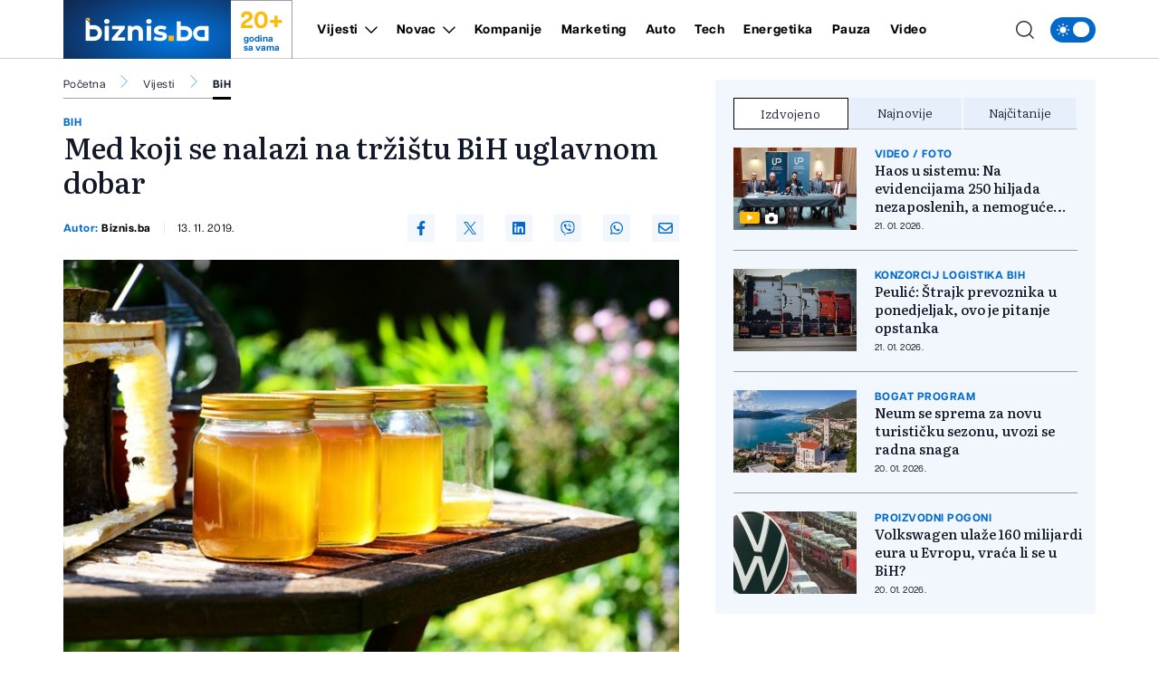

--- FILE ---
content_type: text/html; charset=UTF-8
request_url: https://biznis.ba/vijesti/bih/med-koji-se-nalazi-na-trzistu-bih-uglavnom-dobar/31203
body_size: 18538
content:
<!doctype html>
<html class="no-js " lang="hr">
<head>
    <meta charset="utf-8">
    <meta http-equiv="x-ua-compatible" content="ie=edge">
        <title>Med koji se nalazi na tržištu BiH uglavnom dobar - Biznis.ba - Poslovni magazin</title>
        <meta name="google" content="notranslate" />
    <meta name="viewport" content="width=device-width, initial-scale=1">
    <link rel="preload" as="style" href="https://biznis.ba/assets/build/assets/app-7d884952.css" /><link rel="stylesheet" href="https://biznis.ba/assets/build/assets/app-7d884952.css" />            <link rel="preload" as="image" href="https://biznis.ba/wp-content/uploads/2019/06/med-821x550.jpg?v1573650833">
                      <link rel="preload" as="image" href="https://biznis.ba/wp-content/uploads/2026/01/naslovan-med-1769083279-315x211.jpg?v1769083611">
                 <link rel="preload" as="image" href="https://biznis.ba/wp-content/uploads/2026/01/porezna-1769077282-315x211.jpg?v1769077284">
                 <link rel="preload" as="image" href="https://biznis.ba/wp-content/uploads/2026/01/vinograd-1769076924-315x211.jpg?v1769076926">
                 <link rel="preload" href="https://biznis.ba/assets/fonts/articulatcf-bold-webfont.woff2" as="font" type="font/woff2" crossorigin>
    <link rel="preload" href="https://biznis.ba/assets/fonts/articulatcf-regular-webfont.woff2" as="font" type="font/woff2" crossorigin>
    <meta name="msapplication-TileColor" content="#000">
<meta name="msapplication-TileImage" content="https://biznis.ba/assets/media/ms-icon-144x144.png?v=202401081617">
<meta name="theme-color" content="#000">
<link rel="apple-touch-icon" sizes="57x57" href="https://biznis.ba/assets/media/apple-icon-57x57.png?v=202401081617">
<link rel="apple-touch-icon" sizes="60x60" href="https://biznis.ba/assets/media/apple-icon-60x60.png?v=202401081617">
<link rel="apple-touch-icon" sizes="72x72" href="https://biznis.ba/assets/media/apple-icon-72x72.png?v=202401081617">
<link rel="apple-touch-icon" sizes="76x76" href="https://biznis.ba/assets/media/apple-icon-76x76.png?v=202401081617">
<link rel="apple-touch-icon" sizes="114x114" href="https://biznis.ba/assets/media/apple-icon-114x114.png?v=202401081617">
<link rel="apple-touch-icon" sizes="120x120" href="https://biznis.ba/assets/media/apple-icon-120x120.png?v=202401081617">
<link rel="apple-touch-icon" sizes="144x144" href="https://biznis.ba/assets/media/apple-icon-144x144.png?v=202401081617">
<link rel="apple-touch-icon" sizes="152x152" href="https://biznis.ba/assets/media/apple-icon-152x152.png?v=202401081617">
<link rel="apple-touch-icon" sizes="180x180" href="https://biznis.ba/assets/media/apple-icon-180x180.png?v=202401081617">
<link rel="icon" type="image/png" sizes="192x192"  href="https://biznis.ba/assets/media/android-icon-192x192.png?v=202401081617">
<link rel="icon" type="image/png" sizes="32x32" href="https://biznis.ba/assets/media/favicon-32x32.png?v=202401081617">
<link rel="icon" type="image/png" sizes="96x96" href="https://biznis.ba/assets/media/favicon-96x96.png?v=202401081617">
<link rel="icon" type="image/png" sizes="16x16" href="https://biznis.ba/assets/media/favicon-16x16.png?v=202401081617">
    <link rel="manifest" href="https://biznis.ba/assets/media/manifest.json?v=202401081617">
    <meta name="csrf-token" content="stUtc60asPQglICmQn8xSoatWtdeSoliJk8MGWBJ">
            <meta name="description" content="test" />
        <meta name="keywords" content="test" />
        <meta property="og:title" content="Med koji se nalazi na tržištu BiH uglavnom dobar" />
    <meta property="og:description" content="Ocjena kvaliteta meda kojeg jedemo jedno je od najtežih pitanja, ali med koji se nalazi u prometu u Bosni i Hercegovini uglavnom je dobar - kazao je tokom seminara u Zenici o temi &quot;Perspektive i razvoj pčelarstva“ profesor Midhat Jašić s Te..." />
    <meta property="og:type" content="article" />
    <meta property="og:url" content="https://biznis.ba/vijesti/bih/med-koji-se-nalazi-na-trzistu-bih-uglavnom-dobar/31203" />
    <meta property="og:image" content="https://biznis.ba/wp-content/uploads/2019/06/med.jpg?v1573650833" />
    <meta property="article:author" content="https://www.facebook.com/Biznis.ba">
    <meta property="article:publisher" content="https://www.facebook.com/Biznis.ba">
    <meta property="og:site_name" content="biznis.ba" />
    <meta property="og:image:width" content="1200" />
    <meta property="og:image:height" content="800" />
    <meta name="robots" content="max-image-preview:large">

    <meta name="twitter:creator" content="@Biznisba">
    <meta name="twitter:site" content="@Biznisba">
    <meta name="twitter:url" content="https://biznis.ba/vijesti/bih/med-koji-se-nalazi-na-trzistu-bih-uglavnom-dobar/31203">
    <meta name="twitter:title" content="Med koji se nalazi na tržištu BiH uglavnom dobar">
    <meta name="twitter:description" content="Ocjena kvaliteta meda kojeg jedemo jedno je od najtežih pitanja, ali med koji se nalazi u prometu u Bosni i Hercegovini uglavnom je dobar - kazao je tokom seminara u Zenici o temi &quot;Perspektive i razvoj pčelarstva“ profesor Midhat Jašić s Te...">
    <meta name="twitter:card" content="summary">
    <meta name="twitter:image" content="https://biznis.ba/wp-content/uploads/2019/06/med.jpg?v1573650833">

    <link rel="canonical" href="https://biznis.ba/vijesti/bih/med-koji-se-nalazi-na-trzistu-bih-uglavnom-dobar/31203"/>
    <link rel="amphtml" href="https://biznis.ba/amp/vijesti/bih/med-koji-se-nalazi-na-trzistu-bih-uglavnom-dobar/31203"/>


    <script type="application/ld+json">
    {
    "@context": "http://schema.org",
    "@type": "NewsArticle",
    "mainEntityOfPage": {
    "@type": "WebPage",
    "@id": "https://biznis.ba/vijesti/bih/med-koji-se-nalazi-na-trzistu-bih-uglavnom-dobar/31203"
    },
    "headline": "Med koji se nalazi na tržištu BiH uglavnom dobar",
    "description": "Ocjena kvaliteta meda kojeg jedemo jedno je od najtežih pitanja, ali med koji se nalazi u prometu u Bosni i Hercegovini uglavnom je dobar - kazao je tokom seminara u Zenici o temi &quot;Perspektive i razvoj pčelarstva“ profesor Midhat Jašić s Te...",
    "image": {
    "@type": "ImageObject",
    "url": "https://biznis.ba/wp-content/uploads/2019/06/med.jpg?v1573650833"
    },
    "datePublished": "2019-11-13 14:13:53",
    "dateModified": "2019-11-13 14:13:53",
    "author": {
    "@type": "Person",
    "name": "Biznis.ba"
    },
    "publisher": {
    "@type": "NewsMediaOrganization",
    "name": "Biznis.ba - Poslovni magazin",
    "telephone": "+387 33 666822",
    "email": "office@radiom.ba",
     "address": {
            "@type": "PostalAddress",
            "streetAddress": "Igmanska b.b.",
            "addressLocality": "Sarajevo",
            "addressRegion": "Bosna i Hercegovina",
            "postalCode": "71000",
            "addressCountry": "BA"
     },
	"sameAs": [
	    "https://www.facebook.com/biznis.ba",
	    "https://twitter.com/Biznisba",
	    "https://www.instagram.com/biznis.ba/"
    ],
	"ownershipFundingInfo":"https://biznis.ba/stranica/o-nama/1",
    "logo": {
    "@type": "ImageObject",
    "url": "https://biznis.ba/assets/media/1700485406-client-logo.jpg?v=202401081617"
    }
    }
    }
</script>

<script type="application/ld+json">
{
 "@context": "https://schema.org",
 "@type": "BreadcrumbList",
 "itemListElement":
 [
  {
   "@type": "ListItem",
   "position": 1,
   "item":
   {
    "@id": "https://biznis.ba",
    "name": "Biznis.ba - Poslovni magazin"
    }
  },
      {
    "@type": "ListItem",
    "position": 2,
    "item":
    {
        "@id": "https://biznis.ba/vijesti",
        "name": "Vijesti"
    }
    },
    {
    "@type": "ListItem",
    "position": 3,
    "item":
    {
        "@id": "https://biznis.ba/vijesti/bih",
        "name": "BiH"
    }
    },
    {
   "@type": "ListItem",
    "position": 4,
    "item":
    {
        "@id": "https://biznis.ba/vijesti/bih/med-koji-se-nalazi-na-trzistu-bih-uglavnom-dobar/31203",
        "name": "Med koji se nalazi na tržištu BiH uglavnom dobar"
    }
    }
     ]
}
</script>
    
    <meta name="apple-itunes-app" content="app-id=6472799584">
    <script>
        (function(i,s,o,g,r,a,m){i['GoogleAnalyticsObject']=r;i[r]=i[r]||function(){
            (i[r].q=i[r].q||[]).push(arguments)},i[r].l=1*new Date();a=s.createElement(o),
            m=s.getElementsByTagName(o)[0];a.async=1;a.src=g;m.parentNode.insertBefore(a,m)
        })(window,document,'script','https://www.google-analytics.com/analytics.js','ga');

        ga('create', 'UA-3358182-7', 'auto');
        ga('send', 'pageview');
    </script>
    <script async src="https://pagead2.googlesyndication.com/pagead/js/adsbygoogle.js?client=ca-pub-5039598949478059" crossorigin="anonymous"></script>
    <script async src="https://securepubads.g.doubleclick.net/tag/js/gpt.js"></script>
    <script>
        window.googletag = window.googletag || {cmd: []};
        googletag.cmd.push(function() {

            var leaderboardSizes = googletag.sizeMapping().
                addSize([1280, 0], [[970, 90], [970, 250], 'fluid']). // Desktop
                addSize([740, 0], [[728, 90], 'fluid']). // Tablet
                addSize([360, 0], [[300, 250], [336, 280], 'fluid']). // Mobile large screen
                addSize([0, 0], [[300, 250], 'fluid']). // Mobile small screen
                build();

            var rectangleSizes = googletag.sizeMapping().
            addSize([360, 0], [[300, 250], [336, 280], 'fluid']).
            addSize([0, 0], [[300, 250], 'fluid']).
            build();

                        
                                    googletag.pubads().setTargeting("l_category", "Vijesti");
                                                googletag.pubads().setTargeting("l_subcategory", "BiH");
                        
            googletag.pubads().setTargeting("l_tag", "izdvojeno");
    
    googletag.pubads().setTargeting("l_type", "article");

    var bellowArticleSizes = googletag.sizeMapping().
    addSize([1440, 0], [[728, 90], [640, 480], [640, 440], [300, 250], [336, 280], 'fluid']). // LG Desktop
    addSize([1280, 0], [[640, 480], [640, 440], [300, 250], [336, 280], 'fluid']). // Desktop
    addSize([740, 0], [[728, 90], [640, 480], [640, 440], [300, 250], [336, 280], 'fluid']). // Tablet
    addSize([360, 0], [[300, 250], [336, 280], 'fluid']). // Mobile large screen
    addSize([0, 0], [[300, 250], 'fluid']). // Mobile small screen
    build();

    googletag.defineSlot('/20607752/BIZNIS_leaderboard_1', [[300, 250], [728, 90], [336, 280], [970, 90], [970, 250], 'fluid'], 'ads_leaderboard_1').defineSizeMapping(leaderboardSizes).addService(googletag.pubads());
    googletag.defineSlot('/20607752/BIZNIS_leaderboard_2', [[300, 250], [728, 90], [336, 280], [970, 90], [970, 250], 'fluid'], 'ads_leaderboard_2').defineSizeMapping(leaderboardSizes).addService(googletag.pubads());
    googletag.defineSlot('/20607752/BIZNIS_leaderboard_3', [[300, 250], [728, 90], [336, 280], [970, 90], [970, 250], 'fluid'], 'ads_leaderboard_3').defineSizeMapping(leaderboardSizes).addService(googletag.pubads());
    googletag.defineSlot('/20607752/BIZNIS_rectangle_1', [[300, 250], [336, 280], 'fluid'], 'ads_rectangle_1').defineSizeMapping(rectangleSizes).addService(googletag.pubads());
    googletag.defineSlot('/20607752/BIZNIS_bellow_article', [[728, 90], [640, 480], [640, 440], [300, 250], [336, 280], 'fluid'], 'ads_bellow_article').defineSizeMapping(bellowArticleSizes).addService(googletag.pubads());

            googletag.pubads().enableSingleRequest();
            googletag.pubads().collapseEmptyDivs();
            googletag.enableServices();
        });
    </script>
</head>
<body
    x-data="{menu:window.innerWidth > 992, search:false, modalNotification: true}"
    :class="{}"
    class="scroll-smooth relative bg-white dark:bg-[#0e141a] dark:text-white vijesti">
<svg width="0" height="0" class="hidden">
  <symbol xmlns="http://www.w3.org/2000/svg" viewBox="0 0 448 512" id="arrow-right">
    <path fill="currentColor" d="M438.6 278.6c12.5-12.5 12.5-32.8 0-45.3l-160-160c-12.5-12.5-32.8-12.5-45.3 0s-12.5 32.8 0 45.3L338.8 224 32 224c-17.7 0-32 14.3-32 32s14.3 32 32 32l306.7 0L233.4 393.4c-12.5 12.5-12.5 32.8 0 45.3s32.8 12.5 45.3 0l160-160z"></path>
  </symbol>
  <symbol xmlns="http://www.w3.org/2000/svg" viewBox="0 0 384 512" id="close">
    <path fill="currentColor" d="M342.6 150.6c12.5-12.5 12.5-32.8 0-45.3s-32.8-12.5-45.3 0L192 210.7 86.6 105.4c-12.5-12.5-32.8-12.5-45.3 0s-12.5 32.8 0 45.3L146.7 256 41.4 361.4c-12.5 12.5-12.5 32.8 0 45.3s32.8 12.5 45.3 0L192 301.3 297.4 406.6c12.5 12.5 32.8 12.5 45.3 0s12.5-32.8 0-45.3L237.3 256 342.6 150.6z"></path>
  </symbol>
  <symbol xmlns="http://www.w3.org/2000/svg" viewBox="0 0 512 512" id="select-arrow">
    <path fill="currentColor" d="M233.4 406.6c12.5 12.5 32.8 12.5 45.3 0l192-192c12.5-12.5 12.5-32.8 0-45.3s-32.8-12.5-45.3 0L256 338.7 86.6 169.4c-12.5-12.5-32.8-12.5-45.3 0s-12.5 32.8 0 45.3l192 192z"></path>
  </symbol>
  <symbol xmlns="http://www.w3.org/2000/svg" viewBox="0 0 5.73 10.961" id="breadcrumbs">
    <path d="M9,6l5.127,5.127L9,16.254" transform="translate(-8.646 -5.646)" fill="none" stroke="currentColor" stroke-linecap="round" stroke-linejoin="round" stroke-width="0.5"></path>
  </symbol>
</svg><!-- Nav -->
<header class="bg-white dark:bg-[#37414a] dark:text-white font-family-articulat fixed w-full z-50 border-b border-black/[0.19] dark:border-[#5d6b77] h-[55px] lg:h-[65px]">
    <div class="container !px-0 lg:!px-[20px] lg:relative">
    <div class="flex items-center justify-between h-full pr-[20px] lg:pr-0">
        <a href="/" class="relative z-50 flex items-center justify-start w-[222px]  h-[55px] lg:h-[65px] lg:w-[252px]">
            <img class="w-[154px] h-[55px] lg:w-[185px] lg:h-[65px]" src="https://biznis.ba/assets/img/logo.jpg" width="185" height="65" alt="Biznis.ba - Poslovni magazin">
            <div class="border border-l-0 border-b-0 border-black/[0.38] h-full flex flex-col items-center justify-center px-3 dark:border-[#5d6b77] w-[68px] ml-auto mr-0 font-family-articulat">
                <span class="text-[#ffba08] text-[21px] leading-[24px] font-bold lg:text-[26px] lg:leading-[30px]">20+</span>
                <span class="text-[#036acb] text-[10px] leading-[10px] font-bold dark:text-white">godina <br> sa vama</span>
            </div>
        </a>
        <span class="header-icon menu !mr-0 cursor-pointer order-3 lg:hidden" @click="menu =! menu">
            <svg xmlns="http://www.w3.org/2000/svg" width="19" height="15" viewBox="0 0 19 15">
            <path id="menu-scale" d="M3,5H21M3,12H21M3,19H21" transform="translate(-2.5 -4.5)" fill="none" stroke="currentColor" stroke-linecap="round" stroke-linejoin="round" stroke-width="1"/>
            </svg>
        </span>
        <div x-show="menu,search"
            x-transition:enter="ease-in duration-0"
            x-transition:enter-start="-translate-y-2"
            x-transition:enter-end="translate-y-0"
            class="menu-wrapper bg-white/[0.19] absolute top-[55px] left-0 w-full text-white lg:relative lg:top-0 lg:h-[65px] lg:flex lg:items-center lg:justify-between lg:bg-transparent lg:pl-8 lg:!w-[calc(100%-252px)] lg:text-black dark:text-white"
            :class="menu ? 'h-[calc(100vh-55px)] pb-[55px] overflow-y-scroll lg:pb-0' :''"
            x-cloak>
            <div
                :class="search? 'lg:!block' : ''"
                class="px-[20px] pt-[20px] bg-[#035BAE] w-full lg:p-0 lg:absolute lg:top-[66px] lg:-left-[252px] lg:h-[50px] lg:w-[calc(100%+252px)] lg:bg-[#FFFCF2] dark:lg:bg-[#1d272f] lg:hidden">
                <form action="https://biznis.ba/pretraga" method="get" class="w-full border-b border-black/[0.38] dark:border-[#5d6b77] font-family-literata">
                    <div class="w-full flex flex-row items-center justify-center">
                        <svg xmlns="http://www.w3.org/2000/svg" class="w-5 h-5 hidden mx-[20px] lg:block" viewBox="0 0 15.09 15.09">
                            <path d="M13.8,13.8l3.085,3.085M3,9.17A6.17,6.17,0,1,0,9.17,3,6.17,6.17,0,0,0,3,9.17Z" transform="translate(-2.5 -2.5)" fill="none" stroke="currentColor" stroke-linecap="round" stroke-linejoin="round" stroke-width="1"/>
                        </svg>
                        <input value="" class="no-focus  text-black h-[50px] border-none w-[calc(100%-50px)] px-[20px] py-2.5 text-[14px] leading-[20px] placeholder:text-[11px] placeholder:text-black placeholder:leading-[20px] lg:w-[calc(100%-220px)] lg:pl-0  bg-[#FFFCF2] lg:placeholder:text-[14px] lg:placeholder:leading-[20px] dark:text-white dark:placeholder:text-white dark:bg-[#2C75BB] dark:lg:bg-[#1d272f]" id="search_open" type="text" name="keywords" required placeholder="Unesite pojam kako biste započeli pretragu">
                        <button class="bg-[#ffba08] lg:hover:bg-[#036acb] lg:hover:text-white text-white w-[50px] h-[50px] flex items-center justify-center lg:w-[220px] lg:text-black dark:text-black" type="submit">
                            <svg xmlns="http://www.w3.org/2000/svg" class="w-5 h-5 lg:hidden" viewBox="0 0 15.09 15.09">
                                <path d="M13.8,13.8l3.085,3.085M3,9.17A6.17,6.17,0,1,0,9.17,3,6.17,6.17,0,0,0,3,9.17Z" transform="translate(-2.5 -2.5)" fill="none" stroke="currentColor" stroke-linecap="round" stroke-linejoin="round" stroke-width="1"/>
                            </svg>
                            <span class="hidden lg:flex font-bold">Pretraga</span>
                        </button>
                    </div>
                </form>
            </div>
            <div class="py-[20px] bg-[#035BAE] lg:bg-transparent w-full relative lg:py-0 lg:!w-fit">
                <div class="relative z-20 flex flex-col items-start justify-start lg:flex-row w-full">
                                            <div class="relative header-nav-link w-full lg:mx-3 xxl:mx-[20px] first:ml-0 last:mr-0"
                                                        x-data="{dropdownVijesti: false}"
                            >
                            <div class="flex items-center justify-between relative mx-[20px] w-[calc(100%-40px)] lg:w-fit lg:m-0 group">
                                <span class="header-category-title"
                                                                        :class="dropdownVijesti ? '!border-b-0 lg:text-[#036acb]' : ''"
                                                                        ><a href="https://biznis.ba/vijesti">Vijesti</a></span>
                                                                <button @click="dropdownVijesti =! dropdownVijesti" aria-label="Otvori/zatvori dropdown meni ">
                                    <svg xmlns="http://www.w3.org/2000/svg"
                                        :class="dropdownVijesti ? 'rotate-180 lg:text-[#ffba08]' : ''"
                                        class="w-4 h-4 absolute right-0 bottom-[18px] lg:relative lg:ml-2 lg:bottom-0 lg:group-hover:text-[#ffba08]"
                                        width="10.669" height="5.835" viewBox="0 0 10.669 5.835">
                                        <path  d="M6,9l4.628,4.628L15.255,9" transform="translate(-5.293 -8.293)" fill="none" stroke="currentColor" stroke-linecap="round" stroke-linejoin="round" stroke-width="1"/>
                                    </svg>
                                </button>
                                                            </div>
                                                        <div x-show="dropdownVijesti"
                                @click.away="dropdownVijesti=false"
                                x-transition:enter="ease-in duration-0"
                                x-transition:enter-start="-translate-y-2"
                                x-transition:enter-end="translate-y-0"
                                class="bg-black/[0.19] lg:bg-[#036acb] px-[20px]  lg:absolute lg:top-[42px] lg:-left-8 lg:min-w-[160px] lg:z-50 lg:px-0"
                                x-cloak>
                                <div class=" lg:bg-[#036acb]/[0.05] w-full h-full">
                                    <ul class="header-ul">
                                                                                <li class="py-4 font-bold last:!border-b-0 border-b border-white/[0.39] text-white lg:px-8  lg:border-black/[0.38]/[0.18] lg:dark:text-white"><a href="https://biznis.ba/vijesti/bih">BiH</a></li>
                                                                                <li class="py-4 font-bold last:!border-b-0 border-b border-white/[0.39] text-white lg:px-8  lg:border-black/[0.38]/[0.18] lg:dark:text-white"><a href="https://biznis.ba/vijesti/regija">Regija</a></li>
                                                                                <li class="py-4 font-bold last:!border-b-0 border-b border-white/[0.39] text-white lg:px-8  lg:border-black/[0.38]/[0.18] lg:dark:text-white"><a href="https://biznis.ba/vijesti/evropa">Evropa</a></li>
                                                                                <li class="py-4 font-bold last:!border-b-0 border-b border-white/[0.39] text-white lg:px-8  lg:border-black/[0.38]/[0.18] lg:dark:text-white"><a href="https://biznis.ba/vijesti/svijet">Svijet</a></li>
                                                                            </ul>
                                </div>
                            </div>
                                                    </div>
                                                                    <div class="relative header-nav-link w-full lg:mx-3 xxl:mx-[20px] first:ml-0 last:mr-0"
                                                        x-data="{dropdownNovac: false}"
                            >
                            <div class="flex items-center justify-between relative mx-[20px] w-[calc(100%-40px)] lg:w-fit lg:m-0 group">
                                <span class="header-category-title"
                                                                        :class="dropdownNovac ? '!border-b-0 lg:text-[#036acb]' : ''"
                                                                        ><a href="https://biznis.ba/novac">Novac</a></span>
                                                                <button @click="dropdownNovac =! dropdownNovac" aria-label="Otvori/zatvori dropdown meni ">
                                    <svg xmlns="http://www.w3.org/2000/svg"
                                        :class="dropdownNovac ? 'rotate-180 lg:text-[#ffba08]' : ''"
                                        class="w-4 h-4 absolute right-0 bottom-[18px] lg:relative lg:ml-2 lg:bottom-0 lg:group-hover:text-[#ffba08]"
                                        width="10.669" height="5.835" viewBox="0 0 10.669 5.835">
                                        <path  d="M6,9l4.628,4.628L15.255,9" transform="translate(-5.293 -8.293)" fill="none" stroke="currentColor" stroke-linecap="round" stroke-linejoin="round" stroke-width="1"/>
                                    </svg>
                                </button>
                                                            </div>
                                                        <div x-show="dropdownNovac"
                                @click.away="dropdownNovac=false"
                                x-transition:enter="ease-in duration-0"
                                x-transition:enter-start="-translate-y-2"
                                x-transition:enter-end="translate-y-0"
                                class="bg-black/[0.19] lg:bg-[#036acb] px-[20px]  lg:absolute lg:top-[42px] lg:-left-8 lg:min-w-[160px] lg:z-50 lg:px-0"
                                x-cloak>
                                <div class=" lg:bg-[#036acb]/[0.05] w-full h-full">
                                    <ul class="header-ul">
                                                                                <li class="py-4 font-bold last:!border-b-0 border-b border-white/[0.39] text-white lg:px-8  lg:border-black/[0.38]/[0.18] lg:dark:text-white"><a href="https://biznis.ba/novac/banke">Banke</a></li>
                                                                                <li class="py-4 font-bold last:!border-b-0 border-b border-white/[0.39] text-white lg:px-8  lg:border-black/[0.38]/[0.18] lg:dark:text-white"><a href="https://biznis.ba/novac/berza">Berza</a></li>
                                                                                <li class="py-4 font-bold last:!border-b-0 border-b border-white/[0.39] text-white lg:px-8  lg:border-black/[0.38]/[0.18] lg:dark:text-white"><a href="https://biznis.ba/novac/investicije">Investicije</a></li>
                                                                                <li class="py-4 font-bold last:!border-b-0 border-b border-white/[0.39] text-white lg:px-8  lg:border-black/[0.38]/[0.18] lg:dark:text-white"><a href="https://biznis.ba/novac/nekretnine">Nekretnine</a></li>
                                                                                <li class="py-4 font-bold last:!border-b-0 border-b border-white/[0.39] text-white lg:px-8  lg:border-black/[0.38]/[0.18] lg:dark:text-white"><a href="https://biznis.ba/novac/kriptovalute">Kriptovalute</a></li>
                                                                                <li class="py-4 font-bold last:!border-b-0 border-b border-white/[0.39] text-white lg:px-8  lg:border-black/[0.38]/[0.18] lg:dark:text-white"><a href="https://biznis.ba/novac/stecaj">Stečaj</a></li>
                                                                            </ul>
                                </div>
                            </div>
                                                    </div>
                                                                    <div class="relative header-nav-link w-full lg:mx-3 xxl:mx-[20px] first:ml-0 last:mr-0"
                            >
                            <div class="flex items-center justify-between relative mx-[20px] w-[calc(100%-40px)] lg:w-fit lg:m-0 group">
                                <span class="header-category-title"
                                                                        ><a href="https://biznis.ba/kompanije">Kompanije</a></span>
                                                            </div>
                                                    </div>
                                                                    <div class="relative header-nav-link w-full lg:mx-3 xxl:mx-[20px] first:ml-0 last:mr-0"
                            >
                            <div class="flex items-center justify-between relative mx-[20px] w-[calc(100%-40px)] lg:w-fit lg:m-0 group">
                                <span class="header-category-title"
                                                                        ><a href="https://biznis.ba/marketing">Marketing</a></span>
                                                            </div>
                                                    </div>
                                                                    <div class="relative header-nav-link w-full lg:mx-3 xxl:mx-[20px] first:ml-0 last:mr-0"
                            >
                            <div class="flex items-center justify-between relative mx-[20px] w-[calc(100%-40px)] lg:w-fit lg:m-0 group">
                                <span class="header-category-title"
                                                                        ><a href="https://biznis.ba/auto">Auto</a></span>
                                                            </div>
                                                    </div>
                                                                    <div class="relative header-nav-link w-full lg:mx-3 xxl:mx-[20px] first:ml-0 last:mr-0"
                            >
                            <div class="flex items-center justify-between relative mx-[20px] w-[calc(100%-40px)] lg:w-fit lg:m-0 group">
                                <span class="header-category-title"
                                                                        ><a href="https://biznis.ba/tech">Tech</a></span>
                                                            </div>
                                                    </div>
                                                    <div class="relative header-nav-link w-full lg:mx-3 xxl:mx-[20px] first:ml-0 last:mr-0 lg:hidden xl:flex">
                                <div class="flex items-center justify-between relative mx-[20px] w-[calc(100%-40px)] lg:w-fit lg:m-0 group">
                                    <span class="header-category-title"><a target="_blank" href="https://energetika.ba">Energetika</a></span>
                                </div>
                            </div>
                                                                    <div class="relative header-nav-link w-full lg:mx-3 xxl:mx-[20px] first:ml-0 last:mr-0"
                            >
                            <div class="flex items-center justify-between relative mx-[20px] w-[calc(100%-40px)] lg:w-fit lg:m-0 group">
                                <span class="header-category-title"
                                                                        ><a href="https://biznis.ba/pauza">Pauza</a></span>
                                                            </div>
                                                    </div>
                                                                    <div class="relative header-nav-link w-full lg:mx-3 xxl:mx-[20px] first:ml-0 last:mr-0"
                            >
                            <div class="flex items-center justify-between relative mx-[20px] w-[calc(100%-40px)] lg:w-fit lg:m-0 group">
                                <span class="header-category-title"
                                                                        ><a href="https://biznis.ba/video">Video</a></span>
                                                            </div>
                                                    </div>
                                                            </div>
                <div class="absolute bottom-0 right-0 w-8/12 max-w-[200px] aspect-square bg-white/[0.16] z-0 pointer-events-none lg:hidden" style="clip-path: polygon(100% 0, 0 0, 100% 100%);"></div>
            </div>
            <div class="bg-white w-full p-[20px] lg:p-0 lg:w-fit lg:!bg-transparent dark:bg-[#0e141a]">
                <div x-data="{ darkTheme:  false  }"
                    class="flex items-start justify-start">
                    <input id="thisId" type="checkbox" name="switch" class="hidden" :checked="darkTheme">
                    <button
                        x-ref="switchButton"
                        type="button"
                        @click="darkTheme = ! darkTheme"
                        :class="darkTheme ? '!bg-black' : '!bg-[#036acb]'"
                        :id="darkTheme ? 'light' : 'dark'"
                        id=" dark "
                        onclick="themeToggle(this);"
                        class="relative inline-flex h-8 w-[50px] p-1.5 rounded-[14px] focus:outline-none   bg-[#036acb] "
                        aria-label="Promijeni temu">
                        <span class="absolute top-0 left-0 py-1.5 px-2 rounded-[14px] flex items-center justify-between w-full h-full">
                            <svg xmlns="http://www.w3.org/2000/svg" class="w-4 h-4" viewBox="0 0 11.959 11.959">
                                <path data-name="sunny, day, sun" d="M4.99,7.98a2.99,2.99,0,1,1,2.99,2.99A2.99,2.99,0,0,1,4.99,7.98ZM7.98,3.794a.6.6,0,0,0,.6-.6V2.6a.6.6,0,1,0-1.2,0v.6A.6.6,0,0,0,7.98,3.794Zm-.6,8.97v.6a.6.6,0,0,0,1.2,0v-.6a.6.6,0,1,0-1.2,0Zm5.98-5.382h-.6a.6.6,0,1,0,0,1.2h.6a.6.6,0,0,0,0-1.2ZM2.6,8.578h.6a.6.6,0,1,0,0-1.2H2.6a.6.6,0,1,0,0,1.2Zm8.764-3.383a.6.6,0,0,0,.423-.175l.423-.423a.6.6,0,1,0-.846-.846l-.423.423a.6.6,0,0,0,.423,1.021ZM4.174,10.94l-.423.423a.6.6,0,1,0,.846.846l.423-.423a.6.6,0,1,0-.846-.846Zm6.765,0a.6.6,0,0,0,0,.846l.423.423a.6.6,0,1,0,.846-.846l-.423-.423A.6.6,0,0,0,10.94,10.94ZM4.174,5.02a.6.6,0,1,0,.846-.846L4.6,3.751a.6.6,0,1,0-.846.846Z" transform="translate(-2 -2)" fill="#fff"/>
                            </svg>
                            <svg xmlns="http://www.w3.org/2000/svg" xmlns:xlink="http://www.w3.org/1999/xlink" class="w-4 h-4" viewBox="0 0 14.759 14.352">
                                <defs>
                                    <clipPath>
                                    <rect data-name="Rectangle 157" width="4.972" height="5.504" transform="translate(0 0)" fill="#fff"/>
                                    </clipPath>
                                </defs>
                                <g data-name="Group 177" transform="translate(-4338 637.176)">
                                    <path data-name="moon, crescent, night" d="M10.381,3a7.436,7.436,0,0,1,.907,3.57,7.016,7.016,0,0,1-6.832,7.188c-.159,0-.307-.014-.459-.024a6.777,6.777,0,0,0,5.925,3.618,7.016,7.016,0,0,0,6.832-7.188A7.04,7.04,0,0,0,10.381,3Z" transform="translate(4336.003 -640.176)" fill="#fff"/>
                                    <g data-name="Group 176" transform="translate(4338 -636.004)">
                                    <g data-name="Group 175" transform="translate(0 0)" clip-path="url(#clip-path)">
                                        <path data-name="Path 176" d="M4.972,2.752c-1.785.429-2.1.776-2.486,2.752C2.1,3.528,1.785,3.181,0,2.752,1.785,2.323,2.1,1.976,2.486,0c.387,1.976.7,2.323,2.486,2.752" transform="translate(0 0)" fill="#fff"/>
                                    </g>
                                    </g>
                                </g>
                            </svg>
                        </span>
                        <span :class="darkTheme ? '!translate-x-0 ' : '!translate-x-[20px]'"
                        class="w-5 h-5 duration-300 ease-in-out bg-white rounded-full shadow-md  translate-x-[20px] "></span>
                    </button>
                </div>
            </div>
        </div>
        <div class="flex items-center justify-end ml-auto mr-0 w-auto order-2 lg:absolute lg:right-[64px] xl:right-[74px] xxl:right-[94px] lg:z-40">
            <span class="header-icon cursor-pointer lg:mr-4 lg:hover:text-[#036acb] dark:hover:text-[#ffba08]"
                :class="search ? '!hidden' : ''"
                @click="search = true,menu = true">
                <svg xmlns="http://www.w3.org/2000/svg"
                    @click="search = true,menu = true"
                    class="w-5 h-5" viewBox="0 0 15.09 15.09">
                    <path d="M13.8,13.8l3.085,3.085M3,9.17A6.17,6.17,0,1,0,9.17,3,6.17,6.17,0,0,0,3,9.17Z" transform="translate(-2.5 -2.5)" fill="none" stroke="currentColor" stroke-linecap="round" stroke-linejoin="round" stroke-width="1"/>
                </svg>
            </span>
            <span class="cursor-pointer hidden mr-4 lg:hover:text-[#036acb] dark:hover:text-[#ffba08]"
                    :class="search ? '!block' : ''"
                    @click="search = false,menu = window.innerWidth > 992">
                <svg class="icon w-5 h-5 cursor-pointer " id="closeSearch"><use xlink:href="#close"></use></svg>
            </span>
        </div>
    </div>
</div>
</header>
<!-- end: Nav -->

<!-- Main content -->
<div class="main pt-[55px] lg:pt-[65px]">
    <div class="container !px-0 section-news !pb-0 !pt-[20px] md:!pb-10 xxl:!pb-[36px] lg:!px-[20px]">
        <div class="flex items-center justify-center">
        <div id="ads_leaderboard_1" style="display: none" class="bg-[#036acb]/[0.05] dark:bg-[#1d272f] mb-[20px] min-h-[250px] w-full h-full py-[20px] flex items-center justify-center">
            <script>
                googletag.cmd.push(function() { googletag.display('ads_leaderboard_1'); });
            </script>
        </div>
    </div>
        <div class="grid grid-cols-1 xl:gap-x-[40px] xl:grid-cols-[calc(100%-460px)_420px] relative">
        <div class="">
            <div class="px-[20px] lg:px-0 flex items-center justify-between mb-[20px] md:mb-[14px]">
                <div class="breadcrumb">
                    <a href="https://biznis.ba">Početna</a>
                                        <span class="text-[#036acb] block mx-2 md:mx-4 dark:text-[#ffba08]"><svg class="w-4 h-4 -mt-[2px]"><use xlink:href="#breadcrumbs"></use></svg></span>
                    <a href="https://biznis.ba/vijesti">Vijesti</a>
                                        <span class="text-[#036acb] block mx-2 md:mx-4 dark:text-[#ffba08]"><svg class="w-4 h-4 -mt-[2px]"><use xlink:href="#breadcrumbs"></use></svg></span>
                    <a class="active-breadcrumb" href="https://biznis.ba/vijesti/bih">BiH</a>
                </div>
                <a  href="https://biznis.ba/vijesti/bih"  class="dark:text-white lg:hidden" aria-label="Povratak na kategoriju">
                    <svg xmlns="http://www.w3.org/2000/svg" width="23.942" height="10.67" viewBox="0 0 23.942 10.67">
                        <g data-name="Group 9729" transform="translate(-315.558 -71.561)">
                            <path d="M6,9l4.628,4.628L15.255,9" transform="translate(329.686 66.269) rotate(90)" fill="none" stroke="currentColor" stroke-linecap="round" stroke-linejoin="round" stroke-width="1"/>
                            <line data-name="Line 209" x2="23.442" transform="translate(316.058 76.896)" fill="none" stroke="currentColor" stroke-width="1"/>
                        </g>
                    </svg>
                </a>
            </div>
            <div class="px-[20px] lg:px-0  article-show">
                <a class="subtitle" href="https://biznis.ba/vijesti/bih">BiH</a>
                <h1 class="article-title">Med koji se nalazi na tržištu BiH uglavnom dobar</h1>
                <div class="flex flex-col items-start justify-start md:items-center md:flex-row md:justify-between">
                    <div class="flex items-center justify-start">
                        <span class="subtitle !normal-case">Autor: <span class="text-black dark:text-white">Biznis.ba</span></span>
                        <time datetime="2019-11-13 14:13:53" class="date border-l !mt-0 pl-2 ml-2 md:pl-4 md:ml-4">13. 11. 2019.</time>
                    </div>
                    <ul class="py-[20px] pb-0 m-0 flex items-center justify-between w-full md:max-w-[300px] md:p-0">
                        <li class="bg-[#036acb]/[0.05] dark:bg-[#1d272f] text-[#036acb] w-[40px] h-[40px] mx-2.5 md:w-[30px] md:h-[30px] md:mx-1 first:ml-0 last:mr-0 md:hover:bg-[#036acb] md:hover:text-[#F2F7FC]">
                            <a href="https://www.facebook.com/sharer.php?u=https://biznis.ba/vijesti/bih/med-koji-se-nalazi-na-trzistu-bih-uglavnom-dobar/31203" onclick="window.open(this.href, 'fbWindow', 'left=50,top=50,width=600,height=450,toolbar=0'); return false;" class="flex items-center justify-center w-full h-full" rel="noopener" target="_blank" title="Podijeli na Facebook">
                                <svg xmlns="http://www.w3.org/2000/svg" viewBox="0 0 320 512" class="w-[20px] h-[20px] md:w-[16px] md:h-[16px]"><path fill="currentColor" d="M279.14 288l14.22-92.66h-88.91v-60.13c0-25.35 12.42-50.06 52.24-50.06h40.42V6.26S260.43 0 225.36 0c-73.22 0-121.08 44.38-121.08 124.72v70.62H22.89V288h81.39v224h100.17V288z"/></svg>
                            </a>
                        </li>
                        <li class="bg-[#036acb]/[0.05] dark:bg-[#1d272f] text-[#036acb] w-[40px] h-[40px] mx-2.5 md:w-[30px] md:h-[30px] md:mx-1 first:ml-0 last:mr-0 md:hover:bg-[#036acb] md:hover:text-[#F2F7FC]">
                            <a href="https://twitter.com/intent/tweet?text=Med%20koji%20se%20nalazi%20na%20tr%C5%BEi%C5%A1tu%20BiH%20uglavnom%20dobar&amp;url=https://biznis.ba/vijesti/bih/med-koji-se-nalazi-na-trzistu-bih-uglavnom-dobar/31203" onclick="window.open(this.href, 'twitterWin', 'left=50,top=50,width=600,height=450,toolbar=0'); return false;" class="flex items-center justify-center w-full h-full" rel="noopener" target="_blank" title="Podijeli na Twitter">
                                <svg viewBox="0 0 300 300" xmlns="http://www.w3.org/2000/svg" class="w-[16px] h-[16px] md:w-[14px] md:h-[14px]"><path fill="currentColor" d="M178.57 127.15 290.27 0h-26.46l-97.03 110.38L89.34 0H0l117.13 166.93L0 300.25h26.46l102.4-116.59 81.8 116.59h89.34M36.01 19.54H76.66l187.13 262.13h-40.66"/></svg>

                            </a>
                        </li>
                        <li class="bg-[#036acb]/[0.05] dark:bg-[#1d272f] text-[#036acb] w-[40px] h-[40px] mx-2.5 md:w-[30px] md:h-[30px] md:mx-1 first:ml-0 last:mr-0 md:hover:bg-[#036acb] md:hover:text-[#F2F7FC]">
                            <a href="https://www.linkedin.com/sharing/share-offsite/?url=https://biznis.ba/vijesti/bih/med-koji-se-nalazi-na-trzistu-bih-uglavnom-dobar/31203" class="flex items-center justify-center w-full h-full" rel="noopener" target="_blank" title="Podijeli putem Linkedin-a">
                                <svg xmlns="http://www.w3.org/2000/svg" class="w-[20px] h-[20px] md:w-[16px] md:h-[16px]" viewBox="0 0 448 512"><path fill="currentColor" d="M416 32H31.9C14.3 32 0 46.5 0 64.3v383.4C0 465.5 14.3 480 31.9 480H416c17.6 0 32-14.5 32-32.3V64.3c0-17.8-14.4-32.3-32-32.3zM135.4 416H69V202.2h66.5V416zm-33.2-243c-21.3 0-38.5-17.3-38.5-38.5S80.9 96 102.2 96c21.2 0 38.5 17.3 38.5 38.5 0 21.3-17.2 38.5-38.5 38.5zm282.1 243h-66.4V312c0-24.8-.5-56.7-34.5-56.7-34.6 0-39.9 27-39.9 54.9V416h-66.4V202.2h63.7v29.2h.9c8.9-16.8 30.6-34.5 62.9-34.5 67.2 0 79.7 44.3 79.7 101.9V416z"/></svg>
                            </a>
                        </li>
                        <li class="bg-[#036acb]/[0.05] dark:bg-[#1d272f] text-[#036acb] w-[40px] h-[40px] mx-2.5 md:w-[30px] md:h-[30px] md:mx-1 first:ml-0 last:mr-0 md:hover:bg-[#036acb] md:hover:text-[#F2F7FC]">
                            <a href="viber://forward?text=https://biznis.ba/vijesti/bih/med-koji-se-nalazi-na-trzistu-bih-uglavnom-dobar/31203" class="flex items-center justify-center w-full h-full" rel="noopener" target="_blank" title="Podijeli putem Viber-a">
                                <svg xmlns="http://www.w3.org/2000/svg" class="w-[20px] h-[20px] md:w-[16px] md:h-[16px]" viewBox="0 0 512 512"><path fill="currentColor" d="M444 49.9C431.3 38.2 379.9.9 265.3.4c0 0-135.1-8.1-200.9 52.3C27.8 89.3 14.9 143 13.5 209.5c-1.4 66.5-3.1 191.1 117 224.9h.1l-.1 51.6s-.8 20.9 13 25.1c16.6 5.2 26.4-10.7 42.3-27.8 8.7-9.4 20.7-23.2 29.8-33.7 82.2 6.9 145.3-8.9 152.5-11.2 16.6-5.4 110.5-17.4 125.7-142 15.8-128.6-7.6-209.8-49.8-246.5zM457.9 287c-12.9 104-89 110.6-103 115.1-6 1.9-61.5 15.7-131.2 11.2 0 0-52 62.7-68.2 79-5.3 5.3-11.1 4.8-11-5.7 0-6.9.4-85.7.4-85.7-.1 0-.1 0 0 0-101.8-28.2-95.8-134.3-94.7-189.8 1.1-55.5 11.6-101 42.6-131.6 55.7-50.5 170.4-43 170.4-43 96.9.4 143.3 29.6 154.1 39.4 35.7 30.6 53.9 103.8 40.6 211.1zm-139-80.8c.4 8.6-12.5 9.2-12.9.6-1.1-22-11.4-32.7-32.6-33.9-8.6-.5-7.8-13.4.7-12.9 27.9 1.5 43.4 17.5 44.8 46.2zm20.3 11.3c1-42.4-25.5-75.6-75.8-79.3-8.5-.6-7.6-13.5.9-12.9 58 4.2 88.9 44.1 87.8 92.5-.1 8.6-13.1 8.2-12.9-.3zm47 13.4c.1 8.6-12.9 8.7-12.9.1-.6-81.5-54.9-125.9-120.8-126.4-8.5-.1-8.5-12.9 0-12.9 73.7.5 133 51.4 133.7 139.2zM374.9 329v.2c-10.8 19-31 40-51.8 33.3l-.2-.3c-21.1-5.9-70.8-31.5-102.2-56.5-16.2-12.8-31-27.9-42.4-42.4-10.3-12.9-20.7-28.2-30.8-46.6-21.3-38.5-26-55.7-26-55.7-6.7-20.8 14.2-41 33.3-51.8h.2c9.2-4.8 18-3.2 23.9 3.9 0 0 12.4 14.8 17.7 22.1 5 6.8 11.7 17.7 15.2 23.8 6.1 10.9 2.3 22-3.7 26.6l-12 9.6c-6.1 4.9-5.3 14-5.3 14s17.8 67.3 84.3 84.3c0 0 9.1.8 14-5.3l9.6-12c4.6-6 15.7-9.8 26.6-3.7 14.7 8.3 33.4 21.2 45.8 32.9 7 5.7 8.6 14.4 3.8 23.6z"/></svg>
                            </a>
                        </li>
                        <li class="bg-[#036acb]/[0.05] dark:bg-[#1d272f] text-[#036acb] w-[40px] h-[40px] mx-2.5 md:w-[30px] md:h-[30px] md:mx-1 first:ml-0 last:mr-0 md:hover:bg-[#036acb] md:hover:text-[#F2F7FC]">
                            <a href="whatsapp://send?text=https://biznis.ba/vijesti/bih/med-koji-se-nalazi-na-trzistu-bih-uglavnom-dobar/31203" class="flex items-center justify-center w-full h-full" rel="noopener" target="_blank" title="Podijeli putem Whatsapp-a">
                                <svg xmlns="http://www.w3.org/2000/svg" class="w-[20px] h-[20px] md:w-[16px] md:h-[16px]" viewBox="0 0 448 512"><path fill="currentColor" d="M380.9 97.1C339 55.1 283.2 32 223.9 32c-122.4 0-222 99.6-222 222 0 39.1 10.2 77.3 29.6 111L0 480l117.7-30.9c32.4 17.7 68.9 27 106.1 27h.1c122.3 0 224.1-99.6 224.1-222 0-59.3-25.2-115-67.1-157zm-157 341.6c-33.2 0-65.7-8.9-94-25.7l-6.7-4-69.8 18.3L72 359.2l-4.4-7c-18.5-29.4-28.2-63.3-28.2-98.2 0-101.7 82.8-184.5 184.6-184.5 49.3 0 95.6 19.2 130.4 54.1 34.8 34.9 56.2 81.2 56.1 130.5 0 101.8-84.9 184.6-186.6 184.6zm101.2-138.2c-5.5-2.8-32.8-16.2-37.9-18-5.1-1.9-8.8-2.8-12.5 2.8-3.7 5.6-14.3 18-17.6 21.8-3.2 3.7-6.5 4.2-12 1.4-32.6-16.3-54-29.1-75.5-66-5.7-9.8 5.7-9.1 16.3-30.3 1.8-3.7.9-6.9-.5-9.7-1.4-2.8-12.5-30.1-17.1-41.2-4.5-10.8-9.1-9.3-12.5-9.5-3.2-.2-6.9-.2-10.6-.2-3.7 0-9.7 1.4-14.8 6.9-5.1 5.6-19.4 19-19.4 46.3 0 27.3 19.9 53.7 22.6 57.4 2.8 3.7 39.1 59.7 94.8 83.8 35.2 15.2 49 16.5 66.6 13.9 10.7-1.6 32.8-13.4 37.4-26.4 4.6-13 4.6-24.1 3.2-26.4-1.3-2.5-5-3.9-10.5-6.6z"/></svg>
                            </a>
                        </li>
                        <li class="bg-[#036acb]/[0.05] dark:bg-[#1d272f] text-[#036acb] w-[40px] h-[40px] mx-2.5 md:w-[30px] md:h-[30px] md:mx-1 first:ml-0 last:mr-0 md:hover:bg-[#036acb] md:hover:text-[#F2F7FC]">
                            <a href="mailto:?subject=Med%20koji%20se%20nalazi%20na%20tr%C5%BEi%C5%A1tu%20BiH%20uglavnom%20dobar&amp;body=https://biznis.ba/vijesti/bih/med-koji-se-nalazi-na-trzistu-bih-uglavnom-dobar/31203" class="flex items-center justify-center w-full h-full" rel="noopener" target="_blank" title="Podijeli putem maila ili poruke">
                                <svg xmlns="http://www.w3.org/2000/svg" class="w-[20px] h-[20px] md:w-[16px] md:h-[16px]" viewBox="0 0 512 512"><path fill="currentColor" d="M64 112c-8.8 0-16 7.2-16 16v22.1L220.5 291.7c20.7 17 50.4 17 71.1 0L464 150.1V128c0-8.8-7.2-16-16-16H64zM48 212.2V384c0 8.8 7.2 16 16 16H448c8.8 0 16-7.2 16-16V212.2L322 328.8c-38.4 31.5-93.7 31.5-132 0L48 212.2zM0 128C0 92.7 28.7 64 64 64H448c35.3 0 64 28.7 64 64V384c0 35.3-28.7 64-64 64H64c-35.3 0-64-28.7-64-64V128z"/></svg>
                            </a>
                        </li>
                    </ul>
                </div>
            </div>
            <div class="my-[20px] mb-[15px] relative" >
                <figure class="relative no-zoom-img">
                    <div class="w-full h-full" style="--aspect-ratio:821/550">
                                                <div class="w-full h-full news-block-img">
                            <img class="w-full h-full" src="https://biznis.ba/wp-content/uploads/2019/06/med-821x550.jpg?v1573650833" width="821" hegiht="550" alt="Med koji se nalazi na tržištu BiH uglavnom dobar">
                        </div>
                                            </div>
                                    </figure>
            </div>
            <!-- tags -->
            <div class="px-[20px] lg:px-0 mb-[15px]">
                <ul class="flex flex-row items-center flex-wrap justify-start">
                                            <li class="m-[5px] first:ml-0 last:mr-0"><a href="https://biznis.ba/tagovi/izdvojeno" class="bg-[#036acb]/[0.05] dark:bg-[#1d272f] px-3 h-[28px] xl:h-[32px] font-family-articulat text-[12px] leading-3 flex items-center justify-center md:text-[12px] md:leading-[14px] md:hover:bg-[#036acb] md:hover:text-[#F2F7FC]">izdvojeno</a></li>
                                    </ul>
            </div>
            <div class="px-[20px] lg:px-0">
                                                <div class="etf break-words  old-articles ">
                    <p class="story-lead">Ocjena kvaliteta meda kojeg jedemo jedno je od najtežih pitanja, ali med koji se nalazi u prometu u Bosni i Hercegovini uglavnom je dobar - kazao je tokom seminara u Zenici o temi "Perspektive i razvoj pčelarstva“ profesor Midhat Jašić s Tehnološkog fakulteta Univerziteta u Tuzli.</p>
<p><strong>''Pčelari znaju dobro da ima problema s medom koji se uvozi, jer ne proizvodimo dovoljno meda kolike su naše potrebe. Drugi je problem patvorenje meda, a treći upotreba pesticida''</strong>, istakao je profesor Jašić koji je održao predavanje na temu 'Apiterapijska svojstva pčelinjih proizvoda'.</p>
<p>Podsjeća da se pčelinji proizvodi mogu koristiti u liječenju te da je već hiljadu godina poznata disciplina Apiterapija. U zadnje vrijeme zahvaljujući tehnologiji, pogotovo analizama pčeljinjih proizvoda, došlo se do zaključka kako je najbolje iskoristiti pčelinje proizvode u medicini i farmaciji.</p>
<p><strong>''Med još oficijalno nije lijek, mada ga mi u tradicionalnoj medicini, prepoznajemo kao takvog'</strong>', ističe Jašić, dodajući da kao i svaki lijek, tako i pčelinji proizvodi imaju svoju djelatnu tvar.</p>
<p>Propolis je dobar za dezinfekciju ušne šupljine, polen jača imunitet, matična mliječ također jača imunitet, a pčelinji otrov se koristi za različite reumatske bolesti.</p>
<p>Naučna saradnica i ekspertica za bolesti pčela sa Veterinarskog instituta Republike Srpske "Dr. Vaso Butozan“ iz Banja Luke dr. Violeta Santrač, koja je održala predavanje na temu "Vitalnost u odnosu na učešće patogena u pčelinjoj zajednici i dijagnostička potreba“, istakla je da bh. pčelari treba da osjete da iza njih stoji sistem koji im omogućuje da se ravnopravno mogu baviti pčelarstvom, ali i da postoji konekcija između nauke i prakse.</p>
<p>Santrač smatra da BiH ima sjajne pčelare, ali takvu sliku o bh. pčelarstvu kvari prodaja meda i pripravaka turistima u parkovima prirode, ispred raznih vjerskih objekata, a koji često nisu ispravni niti imaju kvalitet.</p>
<p><strong>''Potrebno je uozbiljiti inspekcijske procedure te raditi na popularizaciji i primjeni postojećeg znanja među proizvođačima. Postoji veliki prostor između savremenih naučnih praksi i pčelarskih praksi na terenu. Tu bi se mnogo toga moglo promijeniti'</strong>', kazala je Santrač.</p>
<p>Biznis.ba / FENA</p>

                </div>
                <div id="ads_bellow_article" style="display: none" class="bg-[#036acb]/[0.05] dark:bg-[#1d272f] my-[20px] w-full h-auto py-[20px] flex items-center justify-center">
                    <script>
                        googletag.cmd.push(function() { googletag.display('ads_leaderboard_1'); });
                    </script>
                </div>
            </div>
                        <div class="px-[20px] lg:px-0">
                <div class="section-news !pt-0 md:!pb-0">
                    <div class="w-full mb-[42px] flex items-center justify-between relative md:mb-[40px] xl:mb-[60px]">
                        <hr class="p-0 m-0 w-full border-black/[0.38] dark:border-[#5d6b77]">
                        <h2 class="section-title !top-[-1px] !left-0"><a href="https://biznis.ba/vijesti/bih">Povezane vijesti</a></h2>
                    </div>
                    <div class="grid grid-cols-1 md:grid-cols-3 md:gap-[14px] xl:gap-[20px]">
                                                <div class="py-[14px] h-full border-t border-black/[0.38] last:pb-0 first:border-t-0 grid grid-cols-[116px_calc(100%-132px)] gap-x-[14px] md:flex md:flex-col md:items-start md:justify-between dark:border-[#5d6b77] md:py-0 md:border-0">
                            <div class="h-[77px] relative w-full md:h-auto md:mb-[14px]" style="--aspect-ratio:315/211">
                                <a href="https://biznis.ba/pauza/graso-se-pocastio-apartmanom-na-jahorini/82546" class="w-full h-full block news-block-img">
                                    <img class="object-cover transition-details object-center w-full h-full "  src="https://biznis.ba/wp-content/uploads/2023/12/graso-se-pocastio-apartmanom-na-jahorini-otkrio-zasto-je-odabrao-bas-ovu-planinu-graso_6570b53f4e792-315x211.jpg?v1701935334"  width="315" height="211" alt="Grašo se počastio apartmanom na Jahorini">
                                </a>
                                                            </div>
                            <div class="h-full md:w-full flex flex-col items-start justify-between">
                                <span class="subtitle">Pauza</span>
                                <h3 class="news-title title-line-clamp"><a href="https://biznis.ba/pauza/graso-se-pocastio-apartmanom-na-jahorini/82546" class="news-title title-line-clamp">Grašo se počastio apartmanom na Jahorini</a></h3>
                                <time datetime="2023-12-07 08:48:00" class="date">07. 12. 2023.</time>
                            </div>
                        </div>
                                                <div class="py-[14px] h-full border-t border-black/[0.38] last:pb-0 first:border-t-0 grid grid-cols-[116px_calc(100%-132px)] gap-x-[14px] md:flex md:flex-col md:items-start md:justify-between dark:border-[#5d6b77] md:py-0 md:border-0">
                            <div class="h-[77px] relative w-full md:h-auto md:mb-[14px]" style="--aspect-ratio:315/211">
                                <a href="https://biznis.ba/pauza/otvorena-manifestacija-zima-na-vilsu-by-sarajevo-holiday-market/82543" class="w-full h-full block news-block-img">
                                    <img class="object-cover transition-details object-center w-full h-full "  src="https://biznis.ba/wp-content/uploads/2023/12/421a7aa18efc5f85015e5b06b6bf4dbb_6570c1fcec464-315x211.jpg?v1701935134"  width="315" height="211" alt="Otvorena manifestacija &#039;Zima na Vilsu by Sarajevo Holiday Market&#039;">
                                </a>
                                                            </div>
                            <div class="h-full md:w-full flex flex-col items-start justify-between">
                                <span class="subtitle">Pauza</span>
                                <h3 class="news-title title-line-clamp"><a href="https://biznis.ba/pauza/otvorena-manifestacija-zima-na-vilsu-by-sarajevo-holiday-market/82543" class="news-title title-line-clamp">Otvorena manifestacija &#039;Zima na Vilsu by Sarajevo Holiday Market&#039;</a></h3>
                                <time datetime="2023-12-07 08:45:34" class="date">07. 12. 2023.</time>
                            </div>
                        </div>
                                                <div class="py-[14px] h-full border-t border-black/[0.38] last:pb-0 first:border-t-0 grid grid-cols-[116px_calc(100%-132px)] gap-x-[14px] md:flex md:flex-col md:items-start md:justify-between dark:border-[#5d6b77] md:py-0 md:border-0">
                            <div class="h-[77px] relative w-full md:h-auto md:mb-[14px]" style="--aspect-ratio:315/211">
                                <a href="https://biznis.ba/vijesti/bih/forto-kod-viole-uvodjenje-e-usluga-i-ukidanje-rominga-su-nasi-prioriteti/82524" class="w-full h-full block news-block-img">
                                    <img class="object-cover transition-details object-center w-full h-full "  src="https://biznis.ba/wp-content/uploads/2023/12/forto-viola-315x211.jpg?v1701873522"  width="315" height="211" alt="Forto kod Viole: Uvođenje e-usluga i ukidanje rominga su naši prioriteti">
                                </a>
                                                            </div>
                            <div class="h-full md:w-full flex flex-col items-start justify-between">
                                <span class="subtitle">BiH</span>
                                <h3 class="news-title title-line-clamp"><a href="https://biznis.ba/vijesti/bih/forto-kod-viole-uvodjenje-e-usluga-i-ukidanje-rominga-su-nasi-prioriteti/82524" class="news-title title-line-clamp">Forto kod Viole: Uvođenje e-usluga i ukidanje rominga su naši prioriteti</a></h3>
                                <time datetime="2023-12-06 15:38:42" class="date">06. 12. 2023.</time>
                            </div>
                        </div>
                                            </div>
                </div>
            </div>
                    </div>
                <div class="bg-[#036acb]/[0.05] dark:bg-[#1d272f] p-[20px] h-fit xl:sticky xl:top-[88px]">
            <div class="w-full  h-fit ">
    <div x-data="{
            tab:  'separated'         }">
        <div class="grid grid-cols-3 gap-0 md:border-b border-black/[0.38] dark:border-[#5d6b77]">
                        <button class="tab-title active-tab" :class="{ 'active-tab' : tab === 'separated' }" @click="tab = 'separated'">Izdvojeno</button>
                                    <button class="tab-title" :class="{ 'active-tab' : tab === 'latest' }" @click="tab = 'latest'">Najnovije</button>
                                    <button class="tab-title" :class="{ 'active-tab' : tab === 'mostRead' }" @click="tab = 'mostRead'">Najčitanije</button>
                    </div>
                <div x-show="tab === 'separated'" class="tab-show">
                            <div class="py-[14px] border-t border-black/[0.38] last:pb-0 first:border-t-0 grid grid-cols-[116px_calc(100%-132px)] xl:grid-cols-[136px_calc(100%-150px)] gap-x-[14px] xl:gap-x-[20px] dark:border-[#5d6b77] md:last:pb-0 md:py-[20px] md:last:hidden xl:last:grid">
                    <div class="h-[77px] relative w-full xl:h-[91px] " style="--aspect-ratio:136/91">
                        <a href="https://biznis.ba/video/haos-u-sistemu-na-evidencijama-250-hiljada-nezaposlenih-a-nemoguce-naci-radnika/102185" class="w-full h-full block news-block-img">
                            <img class="transition-details object-cover object-center w-full h-full "  src="https://biznis.ba/wp-content/uploads/2026/01/nmaslovna-1769001155-136x91.jpg?v1769001172"  width="136" height="91" alt="Haos u sistemu: Na evidencijama 250 hiljada nezaposlenih, a nemoguće naći radnika">
                        </a>
                                                    <div class="absolute bottom-0 left-0 flex items-start justify-start bg-black/[0.3] p-[6px]">    
        <div class="w-6 h-3 flex items-center justify-center xl:w-[24px] xl:h-[14px]">
        <svg data-name="Group 129" xmlns="http://www.w3.org/2000/svg" width="21.811" height="12.723" viewBox="0 0 21.811 12.723">
            <rect data-name="Rectangle 33" width="21.811" height="12.723" rx="2" transform="translate(0 0)" fill="#ffba08"/>
            <path data-name="Polygon 1" d="M3.028.172a.344.344,0,0,1,.6,0L6.605,5.336a.344.344,0,0,1-.3.516H.345a.344.344,0,0,1-.3-.516Z" transform="translate(14.274 2.934) rotate(90)" fill="#fff"/>
        </svg>
    </div>
            <div class="w-6 h-3 flex items-center justify-center xl:w-[24px] xl:h-[14px]">     
        <svg xmlns="http://www.w3.org/2000/svg" height="1em" viewBox="0 0 512 512">
            <path fill="#FFF" d="M149.1 64.8L138.7 96H64C28.7 96 0 124.7 0 160V416c0 35.3 28.7 64 64 64H448c35.3 0 64-28.7 64-64V160c0-35.3-28.7-64-64-64H373.3L362.9 64.8C356.4 45.2 338.1 32 317.4 32H194.6c-20.7 0-39 13.2-45.5 32.8zM256 192a96 96 0 1 1 0 192 96 96 0 1 1 0-192z"/>
        </svg>  
    </div>
    </div>
                                            </div>
                    <div class="h-full flex flex-col items-start justify-between">
                        <span class="subtitle">Video / Foto</span>
                        <h2 class="news-title title-line-clamp"><a href="https://biznis.ba/video/haos-u-sistemu-na-evidencijama-250-hiljada-nezaposlenih-a-nemoguce-naci-radnika/102185" class="news-title title-line-clamp !m-0">Haos u sistemu: Na evidencijama 250 hiljada nezaposlenih, a nemoguće naći radnika</a></h2>
                        <time datetime="2026-01-21 14:06:00" class="date">21. 01. 2026.</time>
                    </div>
                </div>
                            <div class="py-[14px] border-t border-black/[0.38] last:pb-0 first:border-t-0 grid grid-cols-[116px_calc(100%-132px)] xl:grid-cols-[136px_calc(100%-150px)] gap-x-[14px] xl:gap-x-[20px] dark:border-[#5d6b77] md:last:pb-0 md:py-[20px] md:last:hidden xl:last:grid">
                    <div class="h-[77px] relative w-full xl:h-[91px] " style="--aspect-ratio:136/91">
                        <a href="https://biznis.ba/vijesti/bih/peulic-strajk-prevoznika-u-ponedjeljak-ovo-je-pitanje-opstanka/102176" class="w-full h-full block news-block-img">
                            <img class="transition-details object-cover object-center w-full h-full "  src="https://biznis.ba/wp-content/uploads/2026/01/bez-naslova-1200-x-800-piks12-1768995411-136x91.jpg?v1768995413"  width="136" height="91" alt="Peulić: Štrajk prevoznika u ponedjeljak, ovo je pitanje opstanka">
                        </a>
                                            </div>
                    <div class="h-full flex flex-col items-start justify-between">
                        <span class="subtitle">Konzorcij Logistika BiH</span>
                        <h2 class="news-title title-line-clamp"><a href="https://biznis.ba/vijesti/bih/peulic-strajk-prevoznika-u-ponedjeljak-ovo-je-pitanje-opstanka/102176" class="news-title title-line-clamp !m-0">Peulić: Štrajk prevoznika u ponedjeljak, ovo je pitanje opstanka</a></h2>
                        <time datetime="2026-01-21 12:34:00" class="date">21. 01. 2026.</time>
                    </div>
                </div>
                            <div class="py-[14px] border-t border-black/[0.38] last:pb-0 first:border-t-0 grid grid-cols-[116px_calc(100%-132px)] xl:grid-cols-[136px_calc(100%-150px)] gap-x-[14px] xl:gap-x-[20px] dark:border-[#5d6b77] md:last:pb-0 md:py-[20px] md:last:hidden xl:last:grid">
                    <div class="h-[77px] relative w-full xl:h-[91px] " style="--aspect-ratio:136/91">
                        <a href="https://biznis.ba/vijesti/bih/neum-se-sprema-za-novu-turisticku-sezonu-uvozi-se-radna-snaga/102141" class="w-full h-full block news-block-img">
                            <img class="transition-details object-cover object-center w-full h-full "  src="https://biznis.ba/wp-content/uploads/2025/08/neum-5-1755422920-136x91.jpg?v1768904940"  width="136" height="91" alt="Neum se sprema za novu turističku sezonu, uvozi se radna snaga">
                        </a>
                                            </div>
                    <div class="h-full flex flex-col items-start justify-between">
                        <span class="subtitle">Bogat program</span>
                        <h2 class="news-title title-line-clamp"><a href="https://biznis.ba/vijesti/bih/neum-se-sprema-za-novu-turisticku-sezonu-uvozi-se-radna-snaga/102141" class="news-title title-line-clamp !m-0">Neum se sprema za novu turističku sezonu, uvozi se radna snaga</a></h2>
                        <time datetime="2026-01-20 11:27:00" class="date">20. 01. 2026.</time>
                    </div>
                </div>
                            <div class="py-[14px] border-t border-black/[0.38] last:pb-0 first:border-t-0 grid grid-cols-[116px_calc(100%-132px)] xl:grid-cols-[136px_calc(100%-150px)] gap-x-[14px] xl:gap-x-[20px] dark:border-[#5d6b77] md:last:pb-0 md:py-[20px] md:last:hidden xl:last:grid">
                    <div class="h-[77px] relative w-full xl:h-[91px] " style="--aspect-ratio:136/91">
                        <a href="https://biznis.ba/auto/volkswagen-ulaze-160-milijardi-eura-u-evropu-vraca-li-se-u-bih/102150" class="w-full h-full block news-block-img">
                            <img class="transition-details object-cover object-center w-full h-full "  src="https://biznis.ba/wp-content/uploads/2026/01/volks-1768912631-136x91.jpg?v1768912653"  width="136" height="91" alt="Volkswagen ulaže 160 milijardi eura u Evropu, vraća li se u BiH?">
                        </a>
                                            </div>
                    <div class="h-full flex flex-col items-start justify-between">
                        <span class="subtitle">Proizvodni pogoni</span>
                        <h2 class="news-title title-line-clamp"><a href="https://biznis.ba/auto/volkswagen-ulaze-160-milijardi-eura-u-evropu-vraca-li-se-u-bih/102150" class="news-title title-line-clamp !m-0">Volkswagen ulaže 160 milijardi eura u Evropu, vraća li se u BiH?</a></h2>
                        <time datetime="2026-01-20 13:36:00" class="date">20. 01. 2026.</time>
                    </div>
                </div>
                    </div>
                        <div x-show="tab === 'latest'"
            :class="{ '!block' : tab === 'latest' }"
            class="tab-show hidden">
                            <div class="py-[14px] border-t border-black/[0.38] last:pb-0 first:border-t-0 grid grid-cols-[116px_calc(100%-132px)] xl:grid-cols-[136px_calc(100%-150px)] gap-x-[14px] xl:gap-x-[20px] dark:border-[#5d6b77] md:last:pb-0 md:py-[20px] md:last:hidden xl:last:grid">
                    <div class="h-[77px] relative w-full xl:h-[91px] " style="--aspect-ratio:136/91">
                        <a href="https://biznis.ba/vijesti/bih/network-14-najavljuje-human-upgrade-otvorena-prodaja-blind-bird-kotizacija/102204" class="w-full h-full block news-block-img">
                            <img class="transition-details object-cover object-center w-full h-full "  src="https://biznis.ba/wp-content/uploads/2026/01/naslovan-med-1769083279-136x91.jpg?v1769083611"  width="136" height="91" alt="NetWork 14 najavljuje HUMAN UPGRADE: Otvorena prodaja Blind Bird kotizacija">
                        </a>
                                                    <div class="absolute bottom-0 left-0 flex items-start justify-start bg-black/[0.3] p-[6px]">    
            <div class="w-6 h-3 flex items-center justify-center xl:w-[24px] xl:h-[14px]">     
        <svg xmlns="http://www.w3.org/2000/svg" height="1em" viewBox="0 0 512 512">
            <path fill="#FFF" d="M149.1 64.8L138.7 96H64C28.7 96 0 124.7 0 160V416c0 35.3 28.7 64 64 64H448c35.3 0 64-28.7 64-64V160c0-35.3-28.7-64-64-64H373.3L362.9 64.8C356.4 45.2 338.1 32 317.4 32H194.6c-20.7 0-39 13.2-45.5 32.8zM256 192a96 96 0 1 1 0 192 96 96 0 1 1 0-192z"/>
        </svg>  
    </div>
    </div>
                                            </div>
                    <div class="h-full flex flex-col items-start justify-between">
                        <span class="subtitle">Neum</span>
                        <h2 class="news-title title-line-clamp"><a href="https://biznis.ba/vijesti/bih/network-14-najavljuje-human-upgrade-otvorena-prodaja-blind-bird-kotizacija/102204" class="news-title title-line-clamp !m-0">NetWork 14 najavljuje HUMAN UPGRADE: Otvorena prodaja Blind Bird kotizacija</a></h2>
                        <time datetime="2026-01-22 12:59:00" class="date">22. 01. 2026.</time>
                    </div>
                </div>
                            <div class="py-[14px] border-t border-black/[0.38] last:pb-0 first:border-t-0 grid grid-cols-[116px_calc(100%-132px)] xl:grid-cols-[136px_calc(100%-150px)] gap-x-[14px] xl:gap-x-[20px] dark:border-[#5d6b77] md:last:pb-0 md:py-[20px] md:last:hidden xl:last:grid">
                    <div class="h-[77px] relative w-full xl:h-[91px] " style="--aspect-ratio:136/91">
                        <a href="https://biznis.ba/vijesti/bih/neprijavljeni-radnici-i-fiskalni-propusti-porezna-u-hnk-izrekla-kazne-od-52100-km/102199" class="w-full h-full block news-block-img">
                            <img class="transition-details object-cover object-center w-full h-full "  src="https://biznis.ba/wp-content/uploads/2026/01/porezna-1769077282-136x91.jpg?v1769077284"  width="136" height="91" alt="Neprijavljeni radnici i fiskalni propusti: Porezna u HNK izrekla kazne od 52.100 KM">
                        </a>
                                            </div>
                    <div class="h-full flex flex-col items-start justify-between">
                        <span class="subtitle">Brojne nepravilnosti</span>
                        <h2 class="news-title title-line-clamp"><a href="https://biznis.ba/vijesti/bih/neprijavljeni-radnici-i-fiskalni-propusti-porezna-u-hnk-izrekla-kazne-od-52100-km/102199" class="news-title title-line-clamp !m-0">Neprijavljeni radnici i fiskalni propusti: Porezna u HNK izrekla kazne od 52.100 KM</a></h2>
                        <time datetime="2026-01-22 11:18:00" class="date">22. 01. 2026.</time>
                    </div>
                </div>
                            <div class="py-[14px] border-t border-black/[0.38] last:pb-0 first:border-t-0 grid grid-cols-[116px_calc(100%-132px)] xl:grid-cols-[136px_calc(100%-150px)] gap-x-[14px] xl:gap-x-[20px] dark:border-[#5d6b77] md:last:pb-0 md:py-[20px] md:last:hidden xl:last:grid">
                    <div class="h-[77px] relative w-full xl:h-[91px] " style="--aspect-ratio:136/91">
                        <a href="https://biznis.ba/vijesti/bih/brcko-sve-cesce-na-vinskoj-mapi-regiona/102198" class="w-full h-full block news-block-img">
                            <img class="transition-details object-cover object-center w-full h-full "  src="https://biznis.ba/wp-content/uploads/2026/01/vinograd-1769076924-136x91.jpg?v1769076926"  width="136" height="91" alt="Brčko sve češće na vinskoj mapi regiona">
                        </a>
                                            </div>
                    <div class="h-full flex flex-col items-start justify-between">
                        <span class="subtitle">Popularnost uzima maha</span>
                        <h2 class="news-title title-line-clamp"><a href="https://biznis.ba/vijesti/bih/brcko-sve-cesce-na-vinskoj-mapi-regiona/102198" class="news-title title-line-clamp !m-0">Brčko sve češće na vinskoj mapi regiona</a></h2>
                        <time datetime="2026-01-22 11:14:00" class="date">22. 01. 2026.</time>
                    </div>
                </div>
                            <div class="py-[14px] border-t border-black/[0.38] last:pb-0 first:border-t-0 grid grid-cols-[116px_calc(100%-132px)] xl:grid-cols-[136px_calc(100%-150px)] gap-x-[14px] xl:gap-x-[20px] dark:border-[#5d6b77] md:last:pb-0 md:py-[20px] md:last:hidden xl:last:grid">
                    <div class="h-[77px] relative w-full xl:h-[91px] " style="--aspect-ratio:136/91">
                        <a href="https://biznis.ba/vijesti/bih/inflacija-u-bih-ocekivanja-za-2026-rastu-na-32-posto-stabilizacija-u-2027/102193" class="w-full h-full block news-block-img">
                            <img class="transition-details object-cover object-center w-full h-full "  src="https://biznis.ba/wp-content/uploads/2026/01/potocatri-1200-x-800-piks1-1769071743-136x91.jpg?v1769071747"  width="136" height="91" alt="Inflacija u BiH: Očekivanja za 2026. rastu na 3,2 posto, stabilizacija u 2027.">
                        </a>
                                            </div>
                    <div class="h-full flex flex-col items-start justify-between">
                        <span class="subtitle">CBBiH</span>
                        <h2 class="news-title title-line-clamp"><a href="https://biznis.ba/vijesti/bih/inflacija-u-bih-ocekivanja-za-2026-rastu-na-32-posto-stabilizacija-u-2027/102193" class="news-title title-line-clamp !m-0">Inflacija u BiH: Očekivanja za 2026. rastu na 3,2 posto, stabilizacija u 2027.</a></h2>
                        <time datetime="2026-01-22 09:46:00" class="date">22. 01. 2026.</time>
                    </div>
                </div>
                    </div>
                        <div x-show="tab === 'mostRead'"
            :class="{ '!block' : tab === 'mostRead' }"
            class="tab-show hidden">
                            <div class="py-[14px] border-t border-black/[0.38] last:pb-0 first:border-t-0 grid grid-cols-[116px_calc(100%-132px)] xl:grid-cols-[136px_calc(100%-150px)] gap-x-[14px] xl:gap-x-[20px] dark:border-[#5d6b77] md:last:pb-0 md:py-[20px] md:last:hidden xl:last:grid">
                    <div class="h-[77px] relative w-full xl:h-[91px] " style="--aspect-ratio:136/91">
                        <a href="https://biznis.ba/vijesti/bih/bosna-i-hercegovina-pred-ulaskom-u-sepa/102103" class="w-full h-full block news-block-img">
                            <img class="transition-details object-cover object-center w-full h-full "  src="https://biznis.ba/wp-content/uploads/2026/01/sepa-1768804608-136x91.jpg?v1768804630"  width="136" height="91" alt="BiH uskoro ulazi u SEPA sistem plaćanja">
                        </a>
                                            </div>
                    <div class="h-full flex flex-col items-start justify-between">
                        <span class="subtitle">Uvođenje instant plaćanja</span>
                        <h2 class="news-title title-line-clamp"><a href="https://biznis.ba/vijesti/bih/bosna-i-hercegovina-pred-ulaskom-u-sepa/102103" class="news-title title-line-clamp !m-0">BiH uskoro ulazi u SEPA sistem plaćanja</a></h2>
                        <time datetime="2026-01-19 07:30:00" class="date">19. 01. 2026.</time>
                    </div>
                </div>
                            <div class="py-[14px] border-t border-black/[0.38] last:pb-0 first:border-t-0 grid grid-cols-[116px_calc(100%-132px)] xl:grid-cols-[136px_calc(100%-150px)] gap-x-[14px] xl:gap-x-[20px] dark:border-[#5d6b77] md:last:pb-0 md:py-[20px] md:last:hidden xl:last:grid">
                    <div class="h-[77px] relative w-full xl:h-[91px] " style="--aspect-ratio:136/91">
                        <a href="https://biznis.ba/vijesti/bih/peulic-strajk-prevoznika-u-ponedjeljak-ovo-je-pitanje-opstanka/102176" class="w-full h-full block news-block-img">
                            <img class="transition-details object-cover object-center w-full h-full "  src="https://biznis.ba/wp-content/uploads/2026/01/bez-naslova-1200-x-800-piks12-1768995411-136x91.jpg?v1768995413"  width="136" height="91" alt="Peulić: Štrajk prevoznika u ponedjeljak, ovo je pitanje opstanka">
                        </a>
                                            </div>
                    <div class="h-full flex flex-col items-start justify-between">
                        <span class="subtitle">Konzorcij Logistika BiH</span>
                        <h2 class="news-title title-line-clamp"><a href="https://biznis.ba/vijesti/bih/peulic-strajk-prevoznika-u-ponedjeljak-ovo-je-pitanje-opstanka/102176" class="news-title title-line-clamp !m-0">Peulić: Štrajk prevoznika u ponedjeljak, ovo je pitanje opstanka</a></h2>
                        <time datetime="2026-01-21 12:34:00" class="date">21. 01. 2026.</time>
                    </div>
                </div>
                            <div class="py-[14px] border-t border-black/[0.38] last:pb-0 first:border-t-0 grid grid-cols-[116px_calc(100%-132px)] xl:grid-cols-[136px_calc(100%-150px)] gap-x-[14px] xl:gap-x-[20px] dark:border-[#5d6b77] md:last:pb-0 md:py-[20px] md:last:hidden xl:last:grid">
                    <div class="h-[77px] relative w-full xl:h-[91px] " style="--aspect-ratio:136/91">
                        <a href="https://biznis.ba/vijesti/bih/nezaposlenost-u-bih-nastavlja-pad-na-evidencijama-314870-osoba/102131" class="w-full h-full block news-block-img">
                            <img class="transition-details object-cover object-center w-full h-full "  src="https://biznis.ba/wp-content/uploads/2025/01/nezaposleni-22-1738049928-136x91.jpg?v1768892141"  width="136" height="91" alt="Nezaposlenost u BiH nastavlja pad: Na evidencijama 314.870 osoba">
                        </a>
                                            </div>
                    <div class="h-full flex flex-col items-start justify-between">
                        <span class="subtitle">Podaci ARZ</span>
                        <h2 class="news-title title-line-clamp"><a href="https://biznis.ba/vijesti/bih/nezaposlenost-u-bih-nastavlja-pad-na-evidencijama-314870-osoba/102131" class="news-title title-line-clamp !m-0">Nezaposlenost u BiH nastavlja pad: Na evidencijama 314.870 osoba</a></h2>
                        <time datetime="2026-01-20 07:54:00" class="date">20. 01. 2026.</time>
                    </div>
                </div>
                            <div class="py-[14px] border-t border-black/[0.38] last:pb-0 first:border-t-0 grid grid-cols-[116px_calc(100%-132px)] xl:grid-cols-[136px_calc(100%-150px)] gap-x-[14px] xl:gap-x-[20px] dark:border-[#5d6b77] md:last:pb-0 md:py-[20px] md:last:hidden xl:last:grid">
                    <div class="h-[77px] relative w-full xl:h-[91px] " style="--aspect-ratio:136/91">
                        <a href="https://biznis.ba/vijesti/bih/bh-profesionalni-vozaci-nasilno-deportovani-iz-eu-uprkos-vazecim-ugovorima/102192" class="w-full h-full block news-block-img">
                            <img class="transition-details object-cover object-center w-full h-full "  src="https://biznis.ba/wp-content/uploads/2025/09/naslovna-kamioni-1756796123-136x91.jpg?v1769071147"  width="136" height="91" alt="Bh. profesionalni vozači nasilno deportovani iz EU uprkos važećim ugovorima">
                        </a>
                                            </div>
                    <div class="h-full flex flex-col items-start justify-between">
                        <span class="subtitle">Konzorcijum Logistika</span>
                        <h2 class="news-title title-line-clamp"><a href="https://biznis.ba/vijesti/bih/bh-profesionalni-vozaci-nasilno-deportovani-iz-eu-uprkos-vazecim-ugovorima/102192" class="news-title title-line-clamp !m-0">Bh. profesionalni vozači nasilno deportovani iz EU uprkos važećim ugovorima</a></h2>
                        <time datetime="2026-01-22 09:38:00" class="date">22. 01. 2026.</time>
                    </div>
                </div>
                    </div>
            </div>
</div>
            <div id="ads_rectangle_1"  style="display: none" class="bg-[#036acb]/[0.05] dark:bg-[#1d272f] xl:py-[20px] mt-[20px] flex items-center justify-center">
                <script>
                    googletag.cmd.push(function() { googletag.display('ads_rectangle_1'); });
                </script>
            </div>
        </div>
            </div>
</div>
</div>
<!-- end: Main content -->

<!-- Footer -->
<footer class="">
    <div class="container font-family-articulat">
    <div class="grid grid-cols-6 gap-[5px] py-[36px] border-b border-black/[0.38] md:flex md:flex-row md:items-center md:justify-between dark:border-[#5d6b77] lg:py-[30px]">

        <!-- Oglasi -->
        <a href="https://oglasi.vijesti.ba/" target="_blank" rel="noopenerr" title="Oglasi" class="flex items-center justify-center">
            <img class="lazyload w-full aspect-square md:hidden" loading="lazy" width="52" height="52" src="https://biznis.ba/assets/img/lazy.png" data-src="https://biznis.ba/assets/img/footer/mobile/oglasi.png" alt="Oglasi">
            <img class="lazyload w-auto h-[35px] max-w-[135px] hidden md:block grayscale hover:grayscale-0" width="145" height="35" loading="lazy" src="https://biznis.ba/assets/img/lazy.png" data-src="https://biznis.ba/assets/img/footer/oglasi.svg" alt="Oglasi">
        </a>

        <!-- VijestiBa -->
        <a href="https://www.vijesti.ba/" target="_blank" rel="noopenerr" title="VijestiBa" class="flex items-center justify-center">
            <img class="lazyload w-full aspect-square md:hidden" loading="lazy" width="52" height="52" src="https://biznis.ba/assets/img/lazy.png" data-src="https://biznis.ba/assets/img/footer/mobile/vijest.jpg" alt="VijestiBa">
            <img class="lazyload w-auto h-[35px] max-w-[135px] hidden md:block grayscale hover:grayscale-0" width="145" height="35" loading="lazy" src="https://biznis.ba/assets/img/lazy.png" data-src="https://biznis.ba/assets/img/footer/vijesti.svg" alt="VijestiBa">
        </a>

        <!-- RadioM -->
        <a href="https://radiom.ba/" target="_blank" rel="noopenerr" title="SLUŠAJTE NAS" class="flex items-center justify-center">
            <img class="lazyload w-full aspect-square md:hidden" loading="lazy" width="52" height="52" src="https://biznis.ba/assets/img/lazy.png" data-src="https://biznis.ba/assets/img/footer/mobile/radiom.png" alt="SLUŠAJTE NAS">
            <img class="lazyload w-[45px] h-[45px] hidden md:block xl:w-[45px] grayscale hover:grayscale-0" width="100" height="100" loading="lazy" src="https://biznis.ba/assets/img/lazy.png" data-src="https://biznis.ba/assets/img/footer/radiom.png" alt="SLUŠAJTE NAS">
        </a>

        <!-- Žene.ba -->
        <a href="https://zene.ba/" target="_blank" rel="noopenerr" title="Žene.ba" class="flex items-center justify-center">
            <img class="lazyload w-full aspect-square md:hidden" loading="lazy" width="52" height="52" src="https://biznis.ba/assets/img/lazy.png" data-src="https://biznis.ba/assets/img/footer/mobile/zene.svg" alt="Žene.ba">
                            <img class="lazyload h-[35px] hidden md:block grayscale hover:grayscale-0" width="145" height="35" loading="lazy" src="https://biznis.ba/assets/img/lazy.png" data-src="https://biznis.ba/assets/img/footer/zene.svg" alt="Žene.ba">
                    </a>

        <!-- Čuvaj zdravlje -->
        <a href="https://cuvajzdravlje.ba/" target="_blank" rel="noopenerr" title="Čuvaj zdravlje" class="flex items-center justify-center">
            <img class="lazyload w-full aspect-square md:hidden" loading="lazy" width="52" height="52" src="https://biznis.ba/assets/img/lazy.png" data-src="https://biznis.ba/assets/img/footer/mobile/cuvaj_zdravlje.svg" alt="Čuvaj zdravlje">
            <img class="lazyload w-auto h-[35px] hidden md:block grayscale hover:grayscale-0" width="145" height="35" loading="lazy" src="https://biznis.ba/assets/img/lazy.png" data-src="https://biznis.ba/assets/img/footer/cuvaj_zdravlje.svg" alt="Čuvaj zdravlje">
        </a>

        <!-- Energetika.ba -->
        <a href="https://energetika.ba/" target="_blank" rel="noopenerr" title="Energetika.ba" class="flex items-center justify-center">
            <img class="lazyload w-full aspect-square md:hidden" loading="lazy" width="52" height="52" src="https://biznis.ba/assets/img/lazy.png" data-src="https://biznis.ba/assets/img/footer/mobile/energetika.svg" alt="Energetika.ba">
            <img class="lazyload w-auto h-[35px] hidden md:block grayscale hover:grayscale-0" width="145" height="35" loading="lazy" src="https://biznis.ba/assets/img/lazy.png" data-src="https://biznis.ba/assets/img/footer/energetika.svg" alt="Energetika.ba">
        </a>

    </div>
    <div class="grid grid-cols-1 md:grid-cols-12 md:gap-x-8 border-b border-black/[0.38] dark:border-[#5d6b77]">
        <div class="flex items-center justify-between relative py-[36px] w-full border-b border-black/[0.38] dark:border-[#5d6b77] md:border-none md:col-span-8 lg:col-span-6">
            <hr class="w-[55px] md:w-full border-black absolute top-[-2px] left-0 border-t-[3px] dark:border-[#5d6b77]">
            <a href="https://biznis.ba/stranica/o-nama/1" class="footer-link flex items-center">O nama</a>
            <a href="https://biznis.ba/stranica/oglasavanje/2" class="footer-link flex items-center justify-center">Oglašavanje</a>
            <a href="https://biznis.ba/stranica/kontakt/3" class="footer-link flex items-center justify-end md:justify-center">Kontakt</a>
            <a href="https://biznis.ba/stranica/uslovi-koristenja/4" class="footer-link items-center justify-center hidden md:flex">Uslovi korištenja</a>
            <a href="https://biznis.ba/stranica/privatnost/5" class="footer-link items-center justify-end hidden md:flex">Privatnost</a>
        </div>
        <div class="w-full items-center justify-between flex py-[36px]  md:col-span-4 lg:justify-center lg:col-span-4 md:mx-auto">
            <a href="https://play.google.com/store/apps/details?id=ba.biznis.app" class="flex items-center justify-end pr-[10px]" target="_blank" rel="noopener" title="Potraži prave aplikacije. Već danas preuzmi Biznis.ba iOS ili Android aplikaciju te uvijek budi u korak sa dešavanjima."><img width="160" height="48" class="lazyload w-full h-auto xl:w-[160px]" loading="lazy"  src="https://biznis.ba/assets/img/lazy.png" data-src="https://biznis.ba/assets/img/play_store.svg" alt="Potraži prave aplikacije. Već danas preuzmi Biznis.ba iOS ili Android aplikaciju te uvijek budi u korak sa dešavanjima."></a>
            <a href="https://apps.apple.com/us/app/biznis-ba/id6472799584" class="flex items-center justify-start pl-[10px]" target="_blank" rel="noopener" title="Potraži prave aplikacije. Već danas preuzmi Biznis.ba iOS ili Android aplikaciju te uvijek budi u korak sa dešavanjima."><img width="160" height="48" class="lazyload w-full h-auto xl:w-[160px]" loading="lazy"  src="https://biznis.ba/assets/img/lazy.png" data-src="https://biznis.ba/assets/img/app_store.svg" alt="Potraži prave aplikacije. Već danas preuzmi Biznis.ba iOS ili Android aplikaciju te uvijek budi u korak sa dešavanjima."></a>
        </div>
        <div class="flex items-center justify-start text-[12px] w-full md:hidden">
            <a href="https://biznis.ba/stranica/uslovi-koristenja/4" class="w-1/2">Uslovi korištenja</a>
            <a href="https://biznis.ba/stranica/privatnost/5" class="w-1/2">Privatnost</a>
        </div>
        <div class="w-full flex items-center justify-start py-[36px] md:col-span-12 md:pt-0 lg:justify-end lg:col-span-2 lg:py-[36px]">
            <ul class="flex flex-row items-center">
        <li class="px-3 lg:px-[20px] first:pl-0 last:pr-0">
        <a href="https://www.facebook.com/biznis.ba" class="md:hover:text-[#036acb] dark:md:hover:text-[#ffba08]" rel="noopener" target="_blank" title="Posjetite naš Facebook profil">
            <svg xmlns="http://www.w3.org/2000/svg" viewBox="0 0 320 512" class="w-6 h-6 lg:w-5 lg:h-5"><path fill="currentColor" d="M279.14 288l14.22-92.66h-88.91v-60.13c0-25.35 12.42-50.06 52.24-50.06h40.42V6.26S260.43 0 225.36 0c-73.22 0-121.08 44.38-121.08 124.72v70.62H22.89V288h81.39v224h100.17V288z"/></svg>
        </a>
    </li>
            <li class="px-3 lg:px-[20px] first:pl-0 last:pr-0">
        <a href="https://twitter.com/Biznisba" class="md:hover:text-[#036acb] dark:md:hover:text-[#ffba08]" rel="noopener" target="_blank" title="Posjetite naš twitter profil">
            <svg width="100" height="100" viewBox="0 0 300 300"  xmlns="http://www.w3.org/2000/svg" class="w-6 h-6 lg:w-5 lg:h-5"><path fill="currentColor" d="M178.57 127.15 290.27 0h-26.46l-97.03 110.38L89.34 0H0l117.13 166.93L0 300.25h26.46l102.4-116.59 81.8 116.59h89.34M36.01 19.54H76.66l187.13 262.13h-40.66"/></svg>
        </a>
    </li>
                <li class="px-3 lg:px-[20px] first:pl-0 last:pr-0">
        <a href="https://www.instagram.com/biznis.ba/" class="md:hover:text-[#036acb] dark:md:hover:text-[#ffba08]" rel="noopener" target="_blank" title="Posjetite naš instagram profil">
        <svg xmlns="http://www.w3.org/2000/svg" class="w-6 h-6" viewBox="0 0 448 512"><path fill="currentColor" d="M224.1 141c-63.6 0-114.9 51.3-114.9 114.9s51.3 114.9 114.9 114.9S339 319.5 339 255.9 287.7 141 224.1 141zm0 189.6c-41.1 0-74.7-33.5-74.7-74.7s33.5-74.7 74.7-74.7 74.7 33.5 74.7 74.7-33.6 74.7-74.7 74.7zm146.4-194.3c0 14.9-12 26.8-26.8 26.8-14.9 0-26.8-12-26.8-26.8s12-26.8 26.8-26.8 26.8 12 26.8 26.8zm76.1 27.2c-1.7-35.9-9.9-67.7-36.2-93.9-26.2-26.2-58-34.4-93.9-36.2-37-2.1-147.9-2.1-184.9 0-35.8 1.7-67.6 9.9-93.9 36.1s-34.4 58-36.2 93.9c-2.1 37-2.1 147.9 0 184.9 1.7 35.9 9.9 67.7 36.2 93.9s58 34.4 93.9 36.2c37 2.1 147.9 2.1 184.9 0 35.9-1.7 67.7-9.9 93.9-36.2 26.2-26.2 34.4-58 36.2-93.9 2.1-37 2.1-147.8 0-184.8zM398.8 388c-7.8 19.6-22.9 34.7-42.6 42.6-29.5 11.7-99.5 9-132.1 9s-102.7 2.6-132.1-9c-19.6-7.8-34.7-22.9-42.6-42.6-11.7-29.5-9-99.5-9-132.1s-2.6-102.7 9-132.1c7.8-19.6 22.9-34.7 42.6-42.6 29.5-11.7 99.5-9 132.1-9s102.7-2.6 132.1 9c19.6 7.8 34.7 22.9 42.6 42.6 11.7 29.5 9 99.5 9 132.1s2.7 102.7-9 132.1z"/></svg>
        </a>
    </li>
        <li class="px-3 lg:px-[20px] first:pl-0 last:pr-0">
        <a href="https://biznis.ba/rss" class="md:hover:text-[#036acb] dark:md:hover:text-[#ffba08]" rel="noopener" target="_blank" title="Posjetite nas RSS feed">
            <svg xmlns="http://www.w3.org/2000/svg" class="w-6 h-6" viewBox="0 0 448 512"><path fill="currentColor" d="M0 64C0 46.3 14.3 32 32 32c229.8 0 416 186.2 416 416c0 17.7-14.3 32-32 32s-32-14.3-32-32C384 253.6 226.4 96 32 96C14.3 96 0 81.7 0 64zM0 416a64 64 0 1 1 128 0A64 64 0 1 1 0 416zM32 160c159.1 0 288 128.9 288 288c0 17.7-14.3 32-32 32s-32-14.3-32-32c0-123.7-100.3-224-224-224c-17.7 0-32-14.3-32-32s14.3-32 32-32z"/></svg>        
        </a>
    </li>
</ul>
        </div>
    </div>
    <div class="flex flex-col items-start justify-start text-[10px] leading-4 md:flex-row md:py-[36px] lg:py-[30px]">
        <div class="w-full py-[14px] border-b border-black/[0.38] dark:border-[#5d6b77] md:border-none md:py-0">
            © Copyright 2005. - 2026. Radio M Media Group. <br class="md:hidden">
            Sva prava zadržana.
        </div>
        <div class="py-[14px] flex items-center justify-start md:justify-end w-[200px] md:py-0">
            Dizajn i programiranje: <a href="https://lampa.ba/" target="_blank" rel="noopener" title="Izrada web stranica, web dizajn, web development i mobilne aplikacije - Lampa Studio Sarajevo" class="font-bold ml-[2px]">Lampa.ba</a>
        </div>
    </div>
</div>
</footer>
<!-- end: Footer -->
<div x-data
    @keydown.escape.window="$store.modalNotification.hide()"
    class="relative z-50 w-auto h-auto">
    <template x-teleport="body">
        <div x-show="$store.modalNotification.on" class="fixed top-0 left-0 z-[99] flex items-center justify-center w-screen h-screen" x-cloak>
            <div x-show="$store.modalNotification.on"
                x-transition:enter="ease-out duration-300"
                x-transition:enter-start="opacity-0"
                x-transition:enter-end="opacity-100"
                x-transition:leave="ease-in duration-300"
                x-transition:leave-start="opacity-100"
                x-transition:leave-end="opacity-0"
                @click="$store.modalNotification.hide()" class="absolute inset-0 w-full h-full bg-black bg-opacity-40"></div>
            <div x-show="$store.modalNotification.on"
                x-trap.inert.noscroll="$store.modalNotification.on"
                x-transition:enter="ease-out duration-300"
                x-transition:enter-start="opacity-0 translate-y-4 "
                x-transition:enter-end="opacity-100 translate-y-0"
                x-transition:leave="ease-in duration-200"
                x-transition:leave-start="opacity-100 translate-y-"
                x-transition:leave-end="opacity-0 translate-y-4"
                class="fixed bottom-0 left-0 w-full py-12 px-8 bg-white dark:bg-[#37414a] md:max-w-[360px]">
            <div class="flex items-start justify-between mb-[14px]">
                <svg xmlns="http://www.w3.org/2000/svg" class="text-[#036acb] w-[40px] h-[40px]" viewBox="0 0 448 512"><path fill="currentColor" d="M224 0c-17.7 0-32 14.3-32 32V49.9C119.5 61.4 64 124.2 64 200v33.4c0 45.4-15.5 89.5-43.8 124.9L5.3 377c-5.8 7.2-6.9 17.1-2.9 25.4S14.8 416 24 416H424c9.2 0 17.6-5.3 21.6-13.6s2.9-18.2-2.9-25.4l-14.9-18.6C399.5 322.9 384 278.8 384 233.4V200c0-75.8-55.5-138.6-128-150.1V32c0-17.7-14.3-32-32-32zm0 96h8c57.4 0 104 46.6 104 104v33.4c0 47.9 13.9 94.6 39.7 134.6H72.3C98.1 328 112 281.3 112 233.4V200c0-57.4 46.6-104 104-104h8zm64 352H224 160c0 17 6.7 33.3 18.7 45.3s28.3 18.7 45.3 18.7s33.3-6.7 45.3-18.7s18.7-28.3 18.7-45.3z"/></svg>
                <div class="w-[calc(100%-55px)] ">
                    <h3 class="text-lg font-bold">Uključi notifikacije</h3>
                    <p class="text-sm">Obavijestit ćemo Vas o novim porukama!</p>
                </div>
            </div>
            <button @click="firebaseMaybeLater(1770328745)" class="absolute top-0 right-0 flex items-center justify-center w-8 h-8 mt-5 mr-5 text-gray-600 rounded-full hover:text-gray-800 hover:bg-gray-50">
                    <svg class="w-5 h-5" xmlns="http://www.w3.org/2000/svg" fill="none" viewBox="0 0 24 24" stroke-width="1.5" stroke="currentColor"><path stroke-linecap="round" stroke-linejoin="round" d="M6 18L18 6M6 6l12 12" /></svg>
                </button>
            <div class="flex items-center justify-end">
                <button type="button" class="py-2 px-0 underline text-[#036acb] mr-[14px] dark:text-white" @click="firebaseMaybeLater(1770328745)">Možda kasnije</button>
                <button type="button" class="py-2 px-4 rounded-sm bg-[#036acb] text-white" @click="firebaseGrantNotifications">Prihvati</button>
            </div>
        </div>
        </div>
    </template>
</div>
<!-- Javascript -->
<script type="text/javascript">
    const showFirebaseLog = false;
</script>
<link rel="modulepreload" href="https://biznis.ba/assets/build/assets/app-302d8bb2.js" /><script type="module" src="https://biznis.ba/assets/build/assets/app-302d8bb2.js"></script><script >
    window.addEventListener("DOMContentLoaded", () => Alpine.start());
</script>
    
<script>
    function themeToggle(d){
        var theme =  d.getAttribute("id");
        if(theme === 'dark'){
            document.querySelector('html').classList.add('dark');
        } else {
            document.querySelector('html').classList.remove('dark');
        }
        fetch('/set-theme-mode/' + theme, {
            method: 'POST',
            headers: {
                'Content-Type': 'application/json',
                'X-CSRF-TOKEN': document.querySelector('meta[name="csrf-token"]').content
            },
            body: JSON.stringify({
                theme: theme,
                _token: document.querySelector('meta[name="csrf-token"]').content
            })
        });
    }
</script>
<script>
    const images = document.querySelectorAll('img.lazyload');
    if ("IntersectionObserver" in window) {
        const observer = new IntersectionObserver(function(entries, observer) {
            entries.forEach(function(entry) {
                if (entry.isIntersecting) {
                    var img = entry.target;
                    img.classList.remove("lazyload");
                    img.src = img.dataset.src;
                    // console.log(img.dataset.src);
                    observer.unobserve(img);
                }
            });
        }, {
            rootMargin: "0px 0px 200px 0px"
        });
        images.forEach(function(img) {
            observer.observe(img);
        });
    } else {
        images.forEach(function(img) {
            img.src = img.dataset.src;
        });
    }
</script>
<script type="text/javascript">
    if ('serviceWorker' in navigator) {
        navigator.serviceWorker.register('/firebase-messaging-sw.js?v=202401081617', {scope: '/firebase-cloud-messaging-push-scope'}).then(function (registration) {
            firebaseLog('Firebase ServiceWorker registration successful with scope: ');
            firebaseLog(registration.scope);
            firebaseMessaging(5, 1769119145);
        }).catch(function (err) {
            console.log('Firebase ServiceWorker registration failed: ');
            console.log(err);
        });
    }
</script>
<!-- end: Javascript -->
<script defer src="https://static.cloudflareinsights.com/beacon.min.js/vcd15cbe7772f49c399c6a5babf22c1241717689176015" integrity="sha512-ZpsOmlRQV6y907TI0dKBHq9Md29nnaEIPlkf84rnaERnq6zvWvPUqr2ft8M1aS28oN72PdrCzSjY4U6VaAw1EQ==" data-cf-beacon='{"version":"2024.11.0","token":"d921896da37240da80bfe65659790a07","r":1,"server_timing":{"name":{"cfCacheStatus":true,"cfEdge":true,"cfExtPri":true,"cfL4":true,"cfOrigin":true,"cfSpeedBrain":true},"location_startswith":null}}' crossorigin="anonymous"></script>
</body>
</html>


--- FILE ---
content_type: text/html; charset=utf-8
request_url: https://www.google.com/recaptcha/api2/aframe
body_size: 268
content:
<!DOCTYPE HTML><html><head><meta http-equiv="content-type" content="text/html; charset=UTF-8"></head><body><script nonce="zduIWCJUk4PB320ifpN5GQ">/** Anti-fraud and anti-abuse applications only. See google.com/recaptcha */ try{var clients={'sodar':'https://pagead2.googlesyndication.com/pagead/sodar?'};window.addEventListener("message",function(a){try{if(a.source===window.parent){var b=JSON.parse(a.data);var c=clients[b['id']];if(c){var d=document.createElement('img');d.src=c+b['params']+'&rc='+(localStorage.getItem("rc::a")?sessionStorage.getItem("rc::b"):"");window.document.body.appendChild(d);sessionStorage.setItem("rc::e",parseInt(sessionStorage.getItem("rc::e")||0)+1);localStorage.setItem("rc::h",'1769119151097');}}}catch(b){}});window.parent.postMessage("_grecaptcha_ready", "*");}catch(b){}</script></body></html>